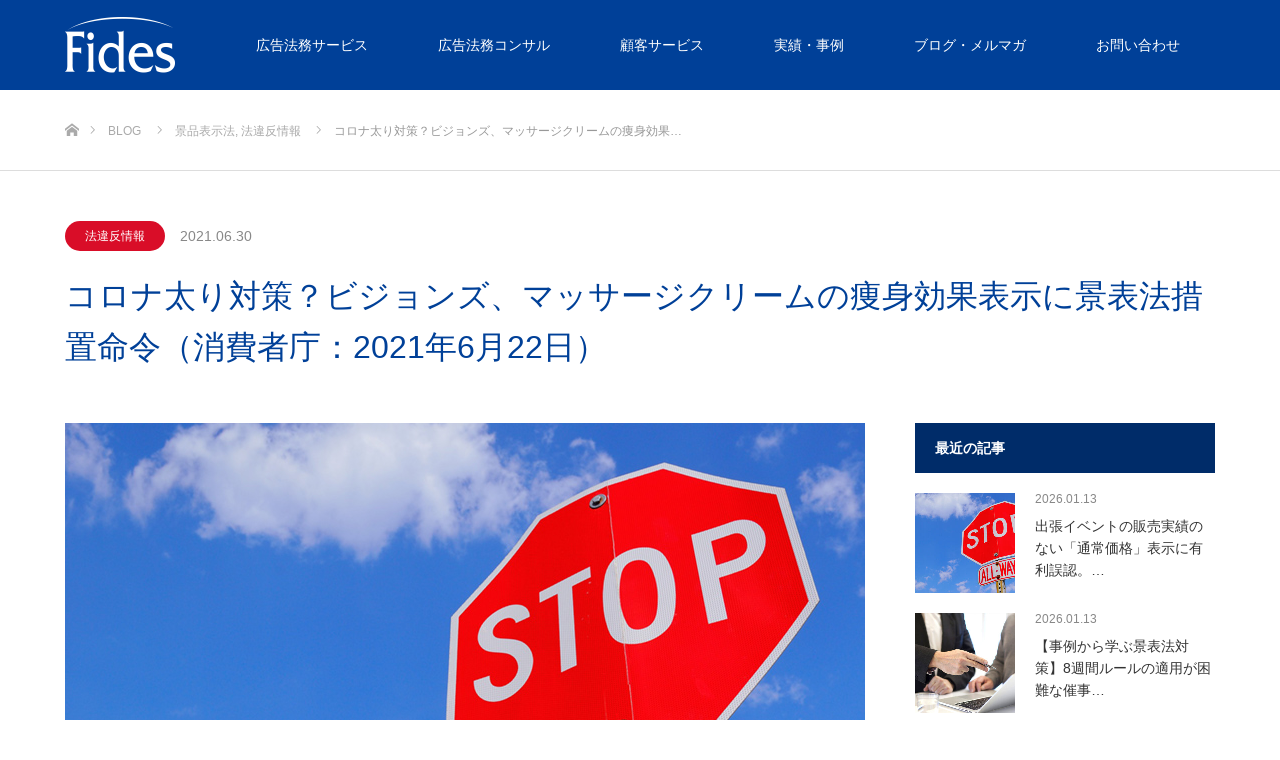

--- FILE ---
content_type: text/html; charset=UTF-8
request_url: https://compliance-ad.jp/against/2021/%E3%82%B3%E3%83%AD%E3%83%8A%E5%A4%AA%E3%82%8A%E5%AF%BE%E7%AD%96%EF%BC%9F%E3%83%93%E3%82%B8%E3%83%A7%E3%83%B3%E3%82%BA%E3%80%81%E3%83%9E%E3%83%83%E3%82%B5%E3%83%BC%E3%82%B8%E3%82%AF%E3%83%AA%E3%83%BC/
body_size: 23135
content:
<!DOCTYPE html>
<html class="pc" lang="ja">
<head>
<meta charset="UTF-8">
<!--[if IE]><meta http-equiv="X-UA-Compatible" content="IE=edge"><![endif]-->
<meta name="viewport" content="width=device-width">
<title>コロナ太り対策？ビジョンズ、マッサージクリームの痩身効果表示に景表法措置命令（消費者庁：2021年6月22日） | フィデスの広告コンプライアンス・CX改善</title>
<meta name="description" content="今回は、コロナ太り対策を意識した商品に対する景表法措置命令です。">
<link rel="pingback" href="https://compliance-ad.jp/xmlrpc.php">
<meta name='robots' content='max-image-preview:large' />
<link rel="alternate" type="application/rss+xml" title="フィデスの広告コンプライアンス・CX改善 &raquo; フィード" href="https://compliance-ad.jp/feed/" />
<link rel="alternate" type="application/rss+xml" title="フィデスの広告コンプライアンス・CX改善 &raquo; コメントフィード" href="https://compliance-ad.jp/comments/feed/" />
<link rel="alternate" type="application/rss+xml" title="フィデスの広告コンプライアンス・CX改善 &raquo; コロナ太り対策？ビジョンズ、マッサージクリームの痩身効果表示に景表法措置命令（消費者庁：2021年6月22日） のコメントのフィード" href="https://compliance-ad.jp/against/2021/%e3%82%b3%e3%83%ad%e3%83%8a%e5%a4%aa%e3%82%8a%e5%af%be%e7%ad%96%ef%bc%9f%e3%83%93%e3%82%b8%e3%83%a7%e3%83%b3%e3%82%ba%e3%80%81%e3%83%9e%e3%83%83%e3%82%b5%e3%83%bc%e3%82%b8%e3%82%af%e3%83%aa%e3%83%bc/feed/" />
<link rel="alternate" title="oEmbed (JSON)" type="application/json+oembed" href="https://compliance-ad.jp/wp-json/oembed/1.0/embed?url=https%3A%2F%2Fcompliance-ad.jp%2Fagainst%2F2021%2F%25e3%2582%25b3%25e3%2583%25ad%25e3%2583%258a%25e5%25a4%25aa%25e3%2582%258a%25e5%25af%25be%25e7%25ad%2596%25ef%25bc%259f%25e3%2583%2593%25e3%2582%25b8%25e3%2583%25a7%25e3%2583%25b3%25e3%2582%25ba%25e3%2580%2581%25e3%2583%259e%25e3%2583%2583%25e3%2582%25b5%25e3%2583%25bc%25e3%2582%25b8%25e3%2582%25af%25e3%2583%25aa%25e3%2583%25bc%2F" />
<link rel="alternate" title="oEmbed (XML)" type="text/xml+oembed" href="https://compliance-ad.jp/wp-json/oembed/1.0/embed?url=https%3A%2F%2Fcompliance-ad.jp%2Fagainst%2F2021%2F%25e3%2582%25b3%25e3%2583%25ad%25e3%2583%258a%25e5%25a4%25aa%25e3%2582%258a%25e5%25af%25be%25e7%25ad%2596%25ef%25bc%259f%25e3%2583%2593%25e3%2582%25b8%25e3%2583%25a7%25e3%2583%25b3%25e3%2582%25ba%25e3%2580%2581%25e3%2583%259e%25e3%2583%2583%25e3%2582%25b5%25e3%2583%25bc%25e3%2582%25b8%25e3%2582%25af%25e3%2583%25aa%25e3%2583%25bc%2F&#038;format=xml" />
<style id='wp-img-auto-sizes-contain-inline-css' type='text/css'>
img:is([sizes=auto i],[sizes^="auto," i]){contain-intrinsic-size:3000px 1500px}
/*# sourceURL=wp-img-auto-sizes-contain-inline-css */
</style>
<link rel='stylesheet' id='style-css' href='https://compliance-ad.jp/wp-content/themes/source_tcd045/style.css?ver=1.8.2' type='text/css' media='all' />
<style id='wp-emoji-styles-inline-css' type='text/css'>

	img.wp-smiley, img.emoji {
		display: inline !important;
		border: none !important;
		box-shadow: none !important;
		height: 1em !important;
		width: 1em !important;
		margin: 0 0.07em !important;
		vertical-align: -0.1em !important;
		background: none !important;
		padding: 0 !important;
	}
/*# sourceURL=wp-emoji-styles-inline-css */
</style>
<style id='wp-block-library-inline-css' type='text/css'>
:root{--wp-block-synced-color:#7a00df;--wp-block-synced-color--rgb:122,0,223;--wp-bound-block-color:var(--wp-block-synced-color);--wp-editor-canvas-background:#ddd;--wp-admin-theme-color:#007cba;--wp-admin-theme-color--rgb:0,124,186;--wp-admin-theme-color-darker-10:#006ba1;--wp-admin-theme-color-darker-10--rgb:0,107,160.5;--wp-admin-theme-color-darker-20:#005a87;--wp-admin-theme-color-darker-20--rgb:0,90,135;--wp-admin-border-width-focus:2px}@media (min-resolution:192dpi){:root{--wp-admin-border-width-focus:1.5px}}.wp-element-button{cursor:pointer}:root .has-very-light-gray-background-color{background-color:#eee}:root .has-very-dark-gray-background-color{background-color:#313131}:root .has-very-light-gray-color{color:#eee}:root .has-very-dark-gray-color{color:#313131}:root .has-vivid-green-cyan-to-vivid-cyan-blue-gradient-background{background:linear-gradient(135deg,#00d084,#0693e3)}:root .has-purple-crush-gradient-background{background:linear-gradient(135deg,#34e2e4,#4721fb 50%,#ab1dfe)}:root .has-hazy-dawn-gradient-background{background:linear-gradient(135deg,#faaca8,#dad0ec)}:root .has-subdued-olive-gradient-background{background:linear-gradient(135deg,#fafae1,#67a671)}:root .has-atomic-cream-gradient-background{background:linear-gradient(135deg,#fdd79a,#004a59)}:root .has-nightshade-gradient-background{background:linear-gradient(135deg,#330968,#31cdcf)}:root .has-midnight-gradient-background{background:linear-gradient(135deg,#020381,#2874fc)}:root{--wp--preset--font-size--normal:16px;--wp--preset--font-size--huge:42px}.has-regular-font-size{font-size:1em}.has-larger-font-size{font-size:2.625em}.has-normal-font-size{font-size:var(--wp--preset--font-size--normal)}.has-huge-font-size{font-size:var(--wp--preset--font-size--huge)}.has-text-align-center{text-align:center}.has-text-align-left{text-align:left}.has-text-align-right{text-align:right}.has-fit-text{white-space:nowrap!important}#end-resizable-editor-section{display:none}.aligncenter{clear:both}.items-justified-left{justify-content:flex-start}.items-justified-center{justify-content:center}.items-justified-right{justify-content:flex-end}.items-justified-space-between{justify-content:space-between}.screen-reader-text{border:0;clip-path:inset(50%);height:1px;margin:-1px;overflow:hidden;padding:0;position:absolute;width:1px;word-wrap:normal!important}.screen-reader-text:focus{background-color:#ddd;clip-path:none;color:#444;display:block;font-size:1em;height:auto;left:5px;line-height:normal;padding:15px 23px 14px;text-decoration:none;top:5px;width:auto;z-index:100000}html :where(.has-border-color){border-style:solid}html :where([style*=border-top-color]){border-top-style:solid}html :where([style*=border-right-color]){border-right-style:solid}html :where([style*=border-bottom-color]){border-bottom-style:solid}html :where([style*=border-left-color]){border-left-style:solid}html :where([style*=border-width]){border-style:solid}html :where([style*=border-top-width]){border-top-style:solid}html :where([style*=border-right-width]){border-right-style:solid}html :where([style*=border-bottom-width]){border-bottom-style:solid}html :where([style*=border-left-width]){border-left-style:solid}html :where(img[class*=wp-image-]){height:auto;max-width:100%}:where(figure){margin:0 0 1em}html :where(.is-position-sticky){--wp-admin--admin-bar--position-offset:var(--wp-admin--admin-bar--height,0px)}@media screen and (max-width:600px){html :where(.is-position-sticky){--wp-admin--admin-bar--position-offset:0px}}

/*# sourceURL=wp-block-library-inline-css */
</style><style id='wp-block-calendar-inline-css' type='text/css'>
.wp-block-calendar{text-align:center}.wp-block-calendar td,.wp-block-calendar th{border:1px solid;padding:.25em}.wp-block-calendar th{font-weight:400}.wp-block-calendar caption{background-color:inherit}.wp-block-calendar table{border-collapse:collapse;width:100%}.wp-block-calendar table.has-background th{background-color:inherit}.wp-block-calendar table.has-text-color th{color:inherit}.wp-block-calendar :where(table:not(.has-text-color)){color:#40464d}.wp-block-calendar :where(table:not(.has-text-color)) td,.wp-block-calendar :where(table:not(.has-text-color)) th{border-color:#ddd}:where(.wp-block-calendar table:not(.has-background) th){background:#ddd}
/*# sourceURL=https://compliance-ad.jp/wp-includes/blocks/calendar/style.min.css */
</style>
<style id='wp-block-image-inline-css' type='text/css'>
.wp-block-image>a,.wp-block-image>figure>a{display:inline-block}.wp-block-image img{box-sizing:border-box;height:auto;max-width:100%;vertical-align:bottom}@media not (prefers-reduced-motion){.wp-block-image img.hide{visibility:hidden}.wp-block-image img.show{animation:show-content-image .4s}}.wp-block-image[style*=border-radius] img,.wp-block-image[style*=border-radius]>a{border-radius:inherit}.wp-block-image.has-custom-border img{box-sizing:border-box}.wp-block-image.aligncenter{text-align:center}.wp-block-image.alignfull>a,.wp-block-image.alignwide>a{width:100%}.wp-block-image.alignfull img,.wp-block-image.alignwide img{height:auto;width:100%}.wp-block-image .aligncenter,.wp-block-image .alignleft,.wp-block-image .alignright,.wp-block-image.aligncenter,.wp-block-image.alignleft,.wp-block-image.alignright{display:table}.wp-block-image .aligncenter>figcaption,.wp-block-image .alignleft>figcaption,.wp-block-image .alignright>figcaption,.wp-block-image.aligncenter>figcaption,.wp-block-image.alignleft>figcaption,.wp-block-image.alignright>figcaption{caption-side:bottom;display:table-caption}.wp-block-image .alignleft{float:left;margin:.5em 1em .5em 0}.wp-block-image .alignright{float:right;margin:.5em 0 .5em 1em}.wp-block-image .aligncenter{margin-left:auto;margin-right:auto}.wp-block-image :where(figcaption){margin-bottom:1em;margin-top:.5em}.wp-block-image.is-style-circle-mask img{border-radius:9999px}@supports ((-webkit-mask-image:none) or (mask-image:none)) or (-webkit-mask-image:none){.wp-block-image.is-style-circle-mask img{border-radius:0;-webkit-mask-image:url('data:image/svg+xml;utf8,<svg viewBox="0 0 100 100" xmlns="http://www.w3.org/2000/svg"><circle cx="50" cy="50" r="50"/></svg>');mask-image:url('data:image/svg+xml;utf8,<svg viewBox="0 0 100 100" xmlns="http://www.w3.org/2000/svg"><circle cx="50" cy="50" r="50"/></svg>');mask-mode:alpha;-webkit-mask-position:center;mask-position:center;-webkit-mask-repeat:no-repeat;mask-repeat:no-repeat;-webkit-mask-size:contain;mask-size:contain}}:root :where(.wp-block-image.is-style-rounded img,.wp-block-image .is-style-rounded img){border-radius:9999px}.wp-block-image figure{margin:0}.wp-lightbox-container{display:flex;flex-direction:column;position:relative}.wp-lightbox-container img{cursor:zoom-in}.wp-lightbox-container img:hover+button{opacity:1}.wp-lightbox-container button{align-items:center;backdrop-filter:blur(16px) saturate(180%);background-color:#5a5a5a40;border:none;border-radius:4px;cursor:zoom-in;display:flex;height:20px;justify-content:center;opacity:0;padding:0;position:absolute;right:16px;text-align:center;top:16px;width:20px;z-index:100}@media not (prefers-reduced-motion){.wp-lightbox-container button{transition:opacity .2s ease}}.wp-lightbox-container button:focus-visible{outline:3px auto #5a5a5a40;outline:3px auto -webkit-focus-ring-color;outline-offset:3px}.wp-lightbox-container button:hover{cursor:pointer;opacity:1}.wp-lightbox-container button:focus{opacity:1}.wp-lightbox-container button:focus,.wp-lightbox-container button:hover,.wp-lightbox-container button:not(:hover):not(:active):not(.has-background){background-color:#5a5a5a40;border:none}.wp-lightbox-overlay{box-sizing:border-box;cursor:zoom-out;height:100vh;left:0;overflow:hidden;position:fixed;top:0;visibility:hidden;width:100%;z-index:100000}.wp-lightbox-overlay .close-button{align-items:center;cursor:pointer;display:flex;justify-content:center;min-height:40px;min-width:40px;padding:0;position:absolute;right:calc(env(safe-area-inset-right) + 16px);top:calc(env(safe-area-inset-top) + 16px);z-index:5000000}.wp-lightbox-overlay .close-button:focus,.wp-lightbox-overlay .close-button:hover,.wp-lightbox-overlay .close-button:not(:hover):not(:active):not(.has-background){background:none;border:none}.wp-lightbox-overlay .lightbox-image-container{height:var(--wp--lightbox-container-height);left:50%;overflow:hidden;position:absolute;top:50%;transform:translate(-50%,-50%);transform-origin:top left;width:var(--wp--lightbox-container-width);z-index:9999999999}.wp-lightbox-overlay .wp-block-image{align-items:center;box-sizing:border-box;display:flex;height:100%;justify-content:center;margin:0;position:relative;transform-origin:0 0;width:100%;z-index:3000000}.wp-lightbox-overlay .wp-block-image img{height:var(--wp--lightbox-image-height);min-height:var(--wp--lightbox-image-height);min-width:var(--wp--lightbox-image-width);width:var(--wp--lightbox-image-width)}.wp-lightbox-overlay .wp-block-image figcaption{display:none}.wp-lightbox-overlay button{background:none;border:none}.wp-lightbox-overlay .scrim{background-color:#fff;height:100%;opacity:.9;position:absolute;width:100%;z-index:2000000}.wp-lightbox-overlay.active{visibility:visible}@media not (prefers-reduced-motion){.wp-lightbox-overlay.active{animation:turn-on-visibility .25s both}.wp-lightbox-overlay.active img{animation:turn-on-visibility .35s both}.wp-lightbox-overlay.show-closing-animation:not(.active){animation:turn-off-visibility .35s both}.wp-lightbox-overlay.show-closing-animation:not(.active) img{animation:turn-off-visibility .25s both}.wp-lightbox-overlay.zoom.active{animation:none;opacity:1;visibility:visible}.wp-lightbox-overlay.zoom.active .lightbox-image-container{animation:lightbox-zoom-in .4s}.wp-lightbox-overlay.zoom.active .lightbox-image-container img{animation:none}.wp-lightbox-overlay.zoom.active .scrim{animation:turn-on-visibility .4s forwards}.wp-lightbox-overlay.zoom.show-closing-animation:not(.active){animation:none}.wp-lightbox-overlay.zoom.show-closing-animation:not(.active) .lightbox-image-container{animation:lightbox-zoom-out .4s}.wp-lightbox-overlay.zoom.show-closing-animation:not(.active) .lightbox-image-container img{animation:none}.wp-lightbox-overlay.zoom.show-closing-animation:not(.active) .scrim{animation:turn-off-visibility .4s forwards}}@keyframes show-content-image{0%{visibility:hidden}99%{visibility:hidden}to{visibility:visible}}@keyframes turn-on-visibility{0%{opacity:0}to{opacity:1}}@keyframes turn-off-visibility{0%{opacity:1;visibility:visible}99%{opacity:0;visibility:visible}to{opacity:0;visibility:hidden}}@keyframes lightbox-zoom-in{0%{transform:translate(calc((-100vw + var(--wp--lightbox-scrollbar-width))/2 + var(--wp--lightbox-initial-left-position)),calc(-50vh + var(--wp--lightbox-initial-top-position))) scale(var(--wp--lightbox-scale))}to{transform:translate(-50%,-50%) scale(1)}}@keyframes lightbox-zoom-out{0%{transform:translate(-50%,-50%) scale(1);visibility:visible}99%{visibility:visible}to{transform:translate(calc((-100vw + var(--wp--lightbox-scrollbar-width))/2 + var(--wp--lightbox-initial-left-position)),calc(-50vh + var(--wp--lightbox-initial-top-position))) scale(var(--wp--lightbox-scale));visibility:hidden}}
/*# sourceURL=https://compliance-ad.jp/wp-includes/blocks/image/style.min.css */
</style>
<style id='wp-block-search-inline-css' type='text/css'>
.wp-block-search__button{margin-left:10px;word-break:normal}.wp-block-search__button.has-icon{line-height:0}.wp-block-search__button svg{height:1.25em;min-height:24px;min-width:24px;width:1.25em;fill:currentColor;vertical-align:text-bottom}:where(.wp-block-search__button){border:1px solid #ccc;padding:6px 10px}.wp-block-search__inside-wrapper{display:flex;flex:auto;flex-wrap:nowrap;max-width:100%}.wp-block-search__label{width:100%}.wp-block-search.wp-block-search__button-only .wp-block-search__button{box-sizing:border-box;display:flex;flex-shrink:0;justify-content:center;margin-left:0;max-width:100%}.wp-block-search.wp-block-search__button-only .wp-block-search__inside-wrapper{min-width:0!important;transition-property:width}.wp-block-search.wp-block-search__button-only .wp-block-search__input{flex-basis:100%;transition-duration:.3s}.wp-block-search.wp-block-search__button-only.wp-block-search__searchfield-hidden,.wp-block-search.wp-block-search__button-only.wp-block-search__searchfield-hidden .wp-block-search__inside-wrapper{overflow:hidden}.wp-block-search.wp-block-search__button-only.wp-block-search__searchfield-hidden .wp-block-search__input{border-left-width:0!important;border-right-width:0!important;flex-basis:0;flex-grow:0;margin:0;min-width:0!important;padding-left:0!important;padding-right:0!important;width:0!important}:where(.wp-block-search__input){appearance:none;border:1px solid #949494;flex-grow:1;font-family:inherit;font-size:inherit;font-style:inherit;font-weight:inherit;letter-spacing:inherit;line-height:inherit;margin-left:0;margin-right:0;min-width:3rem;padding:8px;text-decoration:unset!important;text-transform:inherit}:where(.wp-block-search__button-inside .wp-block-search__inside-wrapper){background-color:#fff;border:1px solid #949494;box-sizing:border-box;padding:4px}:where(.wp-block-search__button-inside .wp-block-search__inside-wrapper) .wp-block-search__input{border:none;border-radius:0;padding:0 4px}:where(.wp-block-search__button-inside .wp-block-search__inside-wrapper) .wp-block-search__input:focus{outline:none}:where(.wp-block-search__button-inside .wp-block-search__inside-wrapper) :where(.wp-block-search__button){padding:4px 8px}.wp-block-search.aligncenter .wp-block-search__inside-wrapper{margin:auto}.wp-block[data-align=right] .wp-block-search.wp-block-search__button-only .wp-block-search__inside-wrapper{float:right}
/*# sourceURL=https://compliance-ad.jp/wp-includes/blocks/search/style.min.css */
</style>
<style id='wp-block-paragraph-inline-css' type='text/css'>
.is-small-text{font-size:.875em}.is-regular-text{font-size:1em}.is-large-text{font-size:2.25em}.is-larger-text{font-size:3em}.has-drop-cap:not(:focus):first-letter{float:left;font-size:8.4em;font-style:normal;font-weight:100;line-height:.68;margin:.05em .1em 0 0;text-transform:uppercase}body.rtl .has-drop-cap:not(:focus):first-letter{float:none;margin-left:.1em}p.has-drop-cap.has-background{overflow:hidden}:root :where(p.has-background){padding:1.25em 2.375em}:where(p.has-text-color:not(.has-link-color)) a{color:inherit}p.has-text-align-left[style*="writing-mode:vertical-lr"],p.has-text-align-right[style*="writing-mode:vertical-rl"]{rotate:180deg}
/*# sourceURL=https://compliance-ad.jp/wp-includes/blocks/paragraph/style.min.css */
</style>
<style id='global-styles-inline-css' type='text/css'>
:root{--wp--preset--aspect-ratio--square: 1;--wp--preset--aspect-ratio--4-3: 4/3;--wp--preset--aspect-ratio--3-4: 3/4;--wp--preset--aspect-ratio--3-2: 3/2;--wp--preset--aspect-ratio--2-3: 2/3;--wp--preset--aspect-ratio--16-9: 16/9;--wp--preset--aspect-ratio--9-16: 9/16;--wp--preset--color--black: #000000;--wp--preset--color--cyan-bluish-gray: #abb8c3;--wp--preset--color--white: #ffffff;--wp--preset--color--pale-pink: #f78da7;--wp--preset--color--vivid-red: #cf2e2e;--wp--preset--color--luminous-vivid-orange: #ff6900;--wp--preset--color--luminous-vivid-amber: #fcb900;--wp--preset--color--light-green-cyan: #7bdcb5;--wp--preset--color--vivid-green-cyan: #00d084;--wp--preset--color--pale-cyan-blue: #8ed1fc;--wp--preset--color--vivid-cyan-blue: #0693e3;--wp--preset--color--vivid-purple: #9b51e0;--wp--preset--gradient--vivid-cyan-blue-to-vivid-purple: linear-gradient(135deg,rgb(6,147,227) 0%,rgb(155,81,224) 100%);--wp--preset--gradient--light-green-cyan-to-vivid-green-cyan: linear-gradient(135deg,rgb(122,220,180) 0%,rgb(0,208,130) 100%);--wp--preset--gradient--luminous-vivid-amber-to-luminous-vivid-orange: linear-gradient(135deg,rgb(252,185,0) 0%,rgb(255,105,0) 100%);--wp--preset--gradient--luminous-vivid-orange-to-vivid-red: linear-gradient(135deg,rgb(255,105,0) 0%,rgb(207,46,46) 100%);--wp--preset--gradient--very-light-gray-to-cyan-bluish-gray: linear-gradient(135deg,rgb(238,238,238) 0%,rgb(169,184,195) 100%);--wp--preset--gradient--cool-to-warm-spectrum: linear-gradient(135deg,rgb(74,234,220) 0%,rgb(151,120,209) 20%,rgb(207,42,186) 40%,rgb(238,44,130) 60%,rgb(251,105,98) 80%,rgb(254,248,76) 100%);--wp--preset--gradient--blush-light-purple: linear-gradient(135deg,rgb(255,206,236) 0%,rgb(152,150,240) 100%);--wp--preset--gradient--blush-bordeaux: linear-gradient(135deg,rgb(254,205,165) 0%,rgb(254,45,45) 50%,rgb(107,0,62) 100%);--wp--preset--gradient--luminous-dusk: linear-gradient(135deg,rgb(255,203,112) 0%,rgb(199,81,192) 50%,rgb(65,88,208) 100%);--wp--preset--gradient--pale-ocean: linear-gradient(135deg,rgb(255,245,203) 0%,rgb(182,227,212) 50%,rgb(51,167,181) 100%);--wp--preset--gradient--electric-grass: linear-gradient(135deg,rgb(202,248,128) 0%,rgb(113,206,126) 100%);--wp--preset--gradient--midnight: linear-gradient(135deg,rgb(2,3,129) 0%,rgb(40,116,252) 100%);--wp--preset--font-size--small: 13px;--wp--preset--font-size--medium: 20px;--wp--preset--font-size--large: 36px;--wp--preset--font-size--x-large: 42px;--wp--preset--spacing--20: 0.44rem;--wp--preset--spacing--30: 0.67rem;--wp--preset--spacing--40: 1rem;--wp--preset--spacing--50: 1.5rem;--wp--preset--spacing--60: 2.25rem;--wp--preset--spacing--70: 3.38rem;--wp--preset--spacing--80: 5.06rem;--wp--preset--shadow--natural: 6px 6px 9px rgba(0, 0, 0, 0.2);--wp--preset--shadow--deep: 12px 12px 50px rgba(0, 0, 0, 0.4);--wp--preset--shadow--sharp: 6px 6px 0px rgba(0, 0, 0, 0.2);--wp--preset--shadow--outlined: 6px 6px 0px -3px rgb(255, 255, 255), 6px 6px rgb(0, 0, 0);--wp--preset--shadow--crisp: 6px 6px 0px rgb(0, 0, 0);}:where(.is-layout-flex){gap: 0.5em;}:where(.is-layout-grid){gap: 0.5em;}body .is-layout-flex{display: flex;}.is-layout-flex{flex-wrap: wrap;align-items: center;}.is-layout-flex > :is(*, div){margin: 0;}body .is-layout-grid{display: grid;}.is-layout-grid > :is(*, div){margin: 0;}:where(.wp-block-columns.is-layout-flex){gap: 2em;}:where(.wp-block-columns.is-layout-grid){gap: 2em;}:where(.wp-block-post-template.is-layout-flex){gap: 1.25em;}:where(.wp-block-post-template.is-layout-grid){gap: 1.25em;}.has-black-color{color: var(--wp--preset--color--black) !important;}.has-cyan-bluish-gray-color{color: var(--wp--preset--color--cyan-bluish-gray) !important;}.has-white-color{color: var(--wp--preset--color--white) !important;}.has-pale-pink-color{color: var(--wp--preset--color--pale-pink) !important;}.has-vivid-red-color{color: var(--wp--preset--color--vivid-red) !important;}.has-luminous-vivid-orange-color{color: var(--wp--preset--color--luminous-vivid-orange) !important;}.has-luminous-vivid-amber-color{color: var(--wp--preset--color--luminous-vivid-amber) !important;}.has-light-green-cyan-color{color: var(--wp--preset--color--light-green-cyan) !important;}.has-vivid-green-cyan-color{color: var(--wp--preset--color--vivid-green-cyan) !important;}.has-pale-cyan-blue-color{color: var(--wp--preset--color--pale-cyan-blue) !important;}.has-vivid-cyan-blue-color{color: var(--wp--preset--color--vivid-cyan-blue) !important;}.has-vivid-purple-color{color: var(--wp--preset--color--vivid-purple) !important;}.has-black-background-color{background-color: var(--wp--preset--color--black) !important;}.has-cyan-bluish-gray-background-color{background-color: var(--wp--preset--color--cyan-bluish-gray) !important;}.has-white-background-color{background-color: var(--wp--preset--color--white) !important;}.has-pale-pink-background-color{background-color: var(--wp--preset--color--pale-pink) !important;}.has-vivid-red-background-color{background-color: var(--wp--preset--color--vivid-red) !important;}.has-luminous-vivid-orange-background-color{background-color: var(--wp--preset--color--luminous-vivid-orange) !important;}.has-luminous-vivid-amber-background-color{background-color: var(--wp--preset--color--luminous-vivid-amber) !important;}.has-light-green-cyan-background-color{background-color: var(--wp--preset--color--light-green-cyan) !important;}.has-vivid-green-cyan-background-color{background-color: var(--wp--preset--color--vivid-green-cyan) !important;}.has-pale-cyan-blue-background-color{background-color: var(--wp--preset--color--pale-cyan-blue) !important;}.has-vivid-cyan-blue-background-color{background-color: var(--wp--preset--color--vivid-cyan-blue) !important;}.has-vivid-purple-background-color{background-color: var(--wp--preset--color--vivid-purple) !important;}.has-black-border-color{border-color: var(--wp--preset--color--black) !important;}.has-cyan-bluish-gray-border-color{border-color: var(--wp--preset--color--cyan-bluish-gray) !important;}.has-white-border-color{border-color: var(--wp--preset--color--white) !important;}.has-pale-pink-border-color{border-color: var(--wp--preset--color--pale-pink) !important;}.has-vivid-red-border-color{border-color: var(--wp--preset--color--vivid-red) !important;}.has-luminous-vivid-orange-border-color{border-color: var(--wp--preset--color--luminous-vivid-orange) !important;}.has-luminous-vivid-amber-border-color{border-color: var(--wp--preset--color--luminous-vivid-amber) !important;}.has-light-green-cyan-border-color{border-color: var(--wp--preset--color--light-green-cyan) !important;}.has-vivid-green-cyan-border-color{border-color: var(--wp--preset--color--vivid-green-cyan) !important;}.has-pale-cyan-blue-border-color{border-color: var(--wp--preset--color--pale-cyan-blue) !important;}.has-vivid-cyan-blue-border-color{border-color: var(--wp--preset--color--vivid-cyan-blue) !important;}.has-vivid-purple-border-color{border-color: var(--wp--preset--color--vivid-purple) !important;}.has-vivid-cyan-blue-to-vivid-purple-gradient-background{background: var(--wp--preset--gradient--vivid-cyan-blue-to-vivid-purple) !important;}.has-light-green-cyan-to-vivid-green-cyan-gradient-background{background: var(--wp--preset--gradient--light-green-cyan-to-vivid-green-cyan) !important;}.has-luminous-vivid-amber-to-luminous-vivid-orange-gradient-background{background: var(--wp--preset--gradient--luminous-vivid-amber-to-luminous-vivid-orange) !important;}.has-luminous-vivid-orange-to-vivid-red-gradient-background{background: var(--wp--preset--gradient--luminous-vivid-orange-to-vivid-red) !important;}.has-very-light-gray-to-cyan-bluish-gray-gradient-background{background: var(--wp--preset--gradient--very-light-gray-to-cyan-bluish-gray) !important;}.has-cool-to-warm-spectrum-gradient-background{background: var(--wp--preset--gradient--cool-to-warm-spectrum) !important;}.has-blush-light-purple-gradient-background{background: var(--wp--preset--gradient--blush-light-purple) !important;}.has-blush-bordeaux-gradient-background{background: var(--wp--preset--gradient--blush-bordeaux) !important;}.has-luminous-dusk-gradient-background{background: var(--wp--preset--gradient--luminous-dusk) !important;}.has-pale-ocean-gradient-background{background: var(--wp--preset--gradient--pale-ocean) !important;}.has-electric-grass-gradient-background{background: var(--wp--preset--gradient--electric-grass) !important;}.has-midnight-gradient-background{background: var(--wp--preset--gradient--midnight) !important;}.has-small-font-size{font-size: var(--wp--preset--font-size--small) !important;}.has-medium-font-size{font-size: var(--wp--preset--font-size--medium) !important;}.has-large-font-size{font-size: var(--wp--preset--font-size--large) !important;}.has-x-large-font-size{font-size: var(--wp--preset--font-size--x-large) !important;}
/*# sourceURL=global-styles-inline-css */
</style>

<style id='classic-theme-styles-inline-css' type='text/css'>
/*! This file is auto-generated */
.wp-block-button__link{color:#fff;background-color:#32373c;border-radius:9999px;box-shadow:none;text-decoration:none;padding:calc(.667em + 2px) calc(1.333em + 2px);font-size:1.125em}.wp-block-file__button{background:#32373c;color:#fff;text-decoration:none}
/*# sourceURL=/wp-includes/css/classic-themes.min.css */
</style>
<link rel='stylesheet' id='contact-form-7-css' href='https://compliance-ad.jp/wp-content/plugins/contact-form-7/includes/css/styles.css?ver=6.1.4' type='text/css' media='all' />
<link rel='stylesheet' id='wp-members-css' href='https://compliance-ad.jp/wp-content/plugins/wp-members/assets/css/forms/generic-no-float.min.css?ver=3.5.5.1' type='text/css' media='all' />
<script type="text/javascript" src="https://compliance-ad.jp/wp-includes/js/jquery/jquery.min.js?ver=3.7.1" id="jquery-core-js"></script>
<script type="text/javascript" src="https://compliance-ad.jp/wp-includes/js/jquery/jquery-migrate.min.js?ver=3.4.1" id="jquery-migrate-js"></script>
<link rel="https://api.w.org/" href="https://compliance-ad.jp/wp-json/" /><link rel="alternate" title="JSON" type="application/json" href="https://compliance-ad.jp/wp-json/wp/v2/posts/4784" /><link rel="canonical" href="https://compliance-ad.jp/against/2021/%e3%82%b3%e3%83%ad%e3%83%8a%e5%a4%aa%e3%82%8a%e5%af%be%e7%ad%96%ef%bc%9f%e3%83%93%e3%82%b8%e3%83%a7%e3%83%b3%e3%82%ba%e3%80%81%e3%83%9e%e3%83%83%e3%82%b5%e3%83%bc%e3%82%b8%e3%82%af%e3%83%aa%e3%83%bc/" />
<link rel='shortlink' href='https://compliance-ad.jp/?p=4784' />

<link rel="stylesheet" href="https://compliance-ad.jp/wp-content/themes/source_tcd045/css/design-plus.css?ver=1.8.2">
<link rel="stylesheet" href="https://compliance-ad.jp/wp-content/themes/source_tcd045/css/sns-botton.css?ver=1.8.2">
<link rel="stylesheet" media="screen" href="https://compliance-ad.jp/wp-content/themes/source_tcd045/css/responsive.css?ver=1.8.2">
<link rel="stylesheet" media="screen" href="https://compliance-ad.jp/wp-content/themes/source_tcd045/css/footer-bar.css?ver=1.8.2">

<script src="https://compliance-ad.jp/wp-content/themes/source_tcd045/js/jquery.easing.1.4.js?ver=1.8.2"></script>
<script src="https://compliance-ad.jp/wp-content/themes/source_tcd045/js/jscript.js?ver=1.8.2"></script>
<script src="https://compliance-ad.jp/wp-content/themes/source_tcd045/js/footer-bar.js?ver=1.8.2"></script>
<script src="https://compliance-ad.jp/wp-content/themes/source_tcd045/js/comment.js?ver=1.8.2"></script>
<script src="https://compliance-ad.jp/wp-content/themes/source_tcd045/js/header_fix.js?ver=1.8.2"></script>

<style type="text/css">

body, input, textarea { font-family: Arial, "Hiragino Kaku Gothic ProN", "ヒラギノ角ゴ ProN W3", "メイリオ", Meiryo, sans-serif; }

.rich_font { font-family: Arial, "Hiragino Kaku Gothic ProN", "ヒラギノ角ゴ ProN W3", "メイリオ", Meiryo, sans-serif; font-weight: normal; }



body { font-size:14px; }



#post_title { font-size:32px; }
.post_content { font-size:14px; }

#related_post li a.image, .styled_post_list1 .image, .work_list_widget .image, .work_list .box .image, .blog_list .box .image {
  overflow: hidden;
}
#related_post li a.image img, .styled_post_list1 .image img, .work_list_widget .image img, .work_list .box .image img, .blog_list .box .image img {
  -webkit-transition: all 0.75s ease; -moz-transition: all 0.75s ease; transition: all 0.75s ease;
  -webkit-transform: scale(1); -moz-transform: scale(1); -ms-transform: scale(1); -o-transform: scale(1); transform: scale(1);
  -webkit-backface-visibility:hidden; backface-visibility:hidden;
}
#related_post li a.image:hover img, .styled_post_list1 .image:hover img, .work_list_widget .image:hover img, .work_list .box .image:hover img, .blog_list .box .image:hover img {
  -webkit-transform: scale(1.2); -moz-transform: scale(1.2); -ms-transform: scale(1.2); -o-transform: scale(1.2); transform: scale(1.2);
}
.index_archive_link, #work_navigation a, .page_navi p.back a
  { background-color:#BBBBBB; }

#header, .pc #global_menu ul ul a, #footer_bottom, .mobile #copyright, .mobile .home #header
  { background-color:#004098; }

.header_fix #header, .pc .header_fix #global_menu ul ul a, .mobile .header_fix #header
  { background-color:rgba(0,64,152,0.7); }

#header a, mobile a.menu_button:before
  { color:#FFFFFF; }

#footer_top, #footer_top a, #footer_bottom, #footer_bottom a
  { color:#FFFFFF; }

.pc #global_menu ul ul li.menu-item-has-children > a:before
  { border-color:transparent transparent transparent #FFFFFF; }

.pc #global_menu ul ul a:hover
  { color:#fff; }

.pc #global_menu ul ul li.menu-item-has-children > a:hover:before
  { border-color:transparent transparent transparent #fff; }

#post_title, #page_header .headline, #work_category_list .current_category .name, #work_footer_data .link, .blog_list .box .title a:hover, #footer_menu a:hover, #related_post li .title a:hover, .side_widget .styled_post_list1 .title:hover, .pc .home #global_menu li.current-menu-item > a, .pc .home #global_menu > ul > li > a:hover
  { color:#004098; }

a:hover, .pc #header .logo a:hover, #comment_header ul li a:hover, .pc #global_menu > ul > li.active > a, .pc #global_menu li.current-menu-item > a, .pc #global_menu > ul > li > a:hover, #header_logo .logo a:hover, #bread_crumb li.home a:hover:before, #bread_crumb li a:hover, .color_headline, #footer_bottom a:hover, .pc .home.header_fix #global_menu li.current-menu-item > a, .pc .home.header_fix #global_menu > ul > li > a:hover
  { color:#002C69; }

#return_top a:hover, .next_page_link a:hover, .collapse_category_list li a:hover .count, .slick-arrow:hover, .page_navi a:hover, .page_navi p.back a:hover,
  #wp-calendar td a:hover, #wp-calendar #prev a:hover, #wp-calendar #next a:hover, .widget_search #search-btn input:hover, .widget_search #searchsubmit:hover, .side_widget.google_search #searchsubmit:hover,
    #submit_comment:hover, #comment_header ul li a:hover, #comment_header ul li.comment_switch_active a, #comment_header #comment_closed p, #post_pagination a:hover,
      #header_slider .slick-dots button:hover::before, #header_slider .slick-dots .slick-active button::before,
        .work_list .box .title a:hover, #work_navigation a:hover, #work_side_content a:hover, #work_button a:hover, #blog_list .category a:hover, #post_meta_top .category a:hover, .box_list .link_button:hover
          { background-color:#004098 !important; }

#footer_top, .pc #global_menu ul ul a:hover, .news_list .category a:hover, .work_list .category a:hover, .blog_list .category a:hover, #related_post .headline, #comment_headline, .side_headline,
  .mobile a.menu_button:hover, .mobile #global_menu li a:hover, .index_archive_link:hover
    { background-color:#002C69 !important; }

#comment_textarea textarea:focus, #guest_info input:focus, #comment_header ul li a:hover, #comment_header ul li.comment_switch_active a, #comment_header #comment_closed p, .page_navi a:hover, .page_navi p.back a:hover
  { border-color:#004098; }

#comment_header ul li.comment_switch_active a:after, #comment_header #comment_closed p:after
  { border-color:#004098 transparent transparent transparent; }

.collapse_category_list li a:before
  { border-color: transparent transparent transparent #002C69; }

@media screen and (min-width:600px) {
  #header_slider_nav .slick-current .label { background-color:#004098 !important; }
}

.post_content a, .post_content a:hover { color:#002C69; }

#footer_image .button { background-color:#FFFFFF; color:#333333; }
#footer_image .button:hover { background-color:#333333; color:#FFFFFF; }
#site_loader_spinner { border:4px solid rgba(0,64,152,0.2); border-top-color:#004098; }

/* Footer bar */

.pc #global_menu > ul > li.active > a, .pc #global_menu li.current-menu-item > a, .pc .home.header_fix #global_menu li.current-menu-item > a { color:#50A61E; }
.pc { display:block; }
.sp { display:none; }

h3.ttl01_h3 { font-size:26px; color:#004098; }
h3.ttl02_h3 { font-size:26px; color:#004098;  }
h4.ttl01_h4 { font-size:20px; font-weight:bold; }
h4.ttl02_h4 { font-size:20px; color:#000; border-left: solid 2px #004098; padding:5px 0 5px 15px; }
h5.ttl01_h5 { font-size:16px; color:#004098; font-weight:bold; }
h5.ttl02_h5 { font-size:16px; color:#004098;  }

.rich_font { font-family:"Hiragino Sans", "ヒラギノ角ゴ ProN", "Hiragino Kaku Gothic ProN", "游ゴシック", YuGothic, "メイリオ", Meiryo, sans-serif; font-weight:100; }
.cl_bl { color:#004098; }
.cl_gr { color:#189a3a; }

table.price_tbl {}
table.price_tbl thead {}
table.price_tbl thead th { background:#000; color:#fff; text-align:center; font-size:20px; }
table.price_tbl tbody {}
table.price_tbl tbody th:first-child { background:#f7f7f7; width:16%; }
table.price_tbl tbody th { padding:15px 0; background:#f7f7f7; font-size:16px; font-weight:bold; width:28%; }
table.price_tbl tbody th span { color:#eb6100; }
table.price_tbl tbody td.pri_ttl { font-size:16px; text-align:center; font-weight:bold; vertical-align:middle; }
table.price_tbl tbody td {  }

table.form_tbl {}
table.form_tbl th { background:#fff; text-align:left; font-weight:bold; width:25%; vertical-align:middle; }
table.form_tbl th span { color:#eb6100; font-weight:normal; }
table.form_tbl td {}

#wig_prof { background:#f6f6f6; }
#wig_prof .wig_prof_ph { margin:0 0 30px; }
#wig_prof h2.wig_prof_name { margin:0 0 15px; padding:0 0 0 30px; font-size:16px; font-weight:normal; }
#wig_prof p.wig_prof_txt { padding:0 30px 30px 30px; font-size:13px; line-height:1.6; }

#top_prof { display:flex; justify-content:space-between; }
#top_prof .top_prof_ph { width:20%; }
#top_prof .top_prof_txt { width:77%; }





@media only screen and (max-width: 767px) {
body { word-break: break-all; }
.pc { display:none; }
.sp { display:block; }

h3.ttl01_h3 { font-size:20px; }
h3.ttl02_h3 { font-size:20px;  }
h4.ttl01_h4 { font-size:18px;}
h4.ttl02_h4 { font-size:18px; }
h5.ttl01_h5 { font-size:16px; }
h5.ttl02_h5 { font-size:16px;  }

#top_prof { display:block; }
#top_prof .top_prof_ph { width:100%; }
#top_prof .top_prof_txt { width:100%; }

}

</style>


<style type="text/css"></style>
<!-- Global site tag (gtag.js) - Google Analytics -->
<script async src="https://www.googletagmanager.com/gtag/js?id=UA-48098023-1"></script>
<script>
 window.dataLayer = window.dataLayer || [];
 function gtag(){dataLayer.push(arguments);}
 gtag('js', new Date());

 gtag('config', 'UA-48098023-1');
</script>
</head>
<body id="body" class="wp-singular post-template-default single single-post postid-4784 single-format-standard wp-custom-logo wp-theme-source_tcd045 fix_top mobile_header_fix">

<div id="site_loader_overlay">
 <div id="site_loader_spinner"></div>
</div>
<div id="site_wrap">

 <div id="header">
  <div id="header_inner" class="clearfix">
   <div id="logo_image">
 <h1 class="logo">
  <a href="https://compliance-ad.jp/" title="フィデスの広告コンプライアンス・CX改善">
      <img class="pc_logo_image" style="width:50%; height:auto;" src="https://compliance-ad.jp/wp-content/uploads/2021/08/logo.png?1768980238" alt="フィデスの広告コンプライアンス・CX改善" title="フィデスの広告コンプライアンス・CX改善" />
         <img class="mobile_logo_image" style="width:50%; height:auto;" src="https://compliance-ad.jp/wp-content/uploads/2021/08/sp_logo.png?1768980238" alt="フィデスの広告コンプライアンス・CX改善" title="フィデスの広告コンプライアンス・CX改善" />
     </a>
 </h1>
</div>
      <div id="global_menu">
    <ul id="menu-global-menu" class="menu"><li id="menu-item-5124" class="menu-item menu-item-type-custom menu-item-object-custom menu-item-has-children menu-item-5124"><a href="/check/">広告法務サービス</a>
<ul class="sub-menu">
	<li id="menu-item-41" class="menu-item menu-item-type-post_type menu-item-object-page menu-item-41"><a href="https://compliance-ad.jp/check/">広告チェック</a></li>
	<li id="menu-item-40" class="menu-item menu-item-type-post_type menu-item-object-page menu-item-40"><a href="https://compliance-ad.jp/writing/">ライティング</a></li>
</ul>
</li>
<li id="menu-item-5126" class="menu-item menu-item-type-custom menu-item-object-custom menu-item-has-children menu-item-5126"><a href="/consulting/">広告法務コンサル</a>
<ul class="sub-menu">
	<li id="menu-item-39" class="menu-item menu-item-type-post_type menu-item-object-page menu-item-39"><a href="https://compliance-ad.jp/consulting/">コンサルティング</a></li>
	<li id="menu-item-10051" class="menu-item menu-item-type-custom menu-item-object-custom menu-item-10051"><a target="_blank" href="https://compliance-ad.jp/on-line/">オンライン講座</a></li>
	<li id="menu-item-5192" class="menu-item menu-item-type-custom menu-item-object-custom menu-item-5192"><a href="/seminar/">公開セミナー</a></li>
</ul>
</li>
<li id="menu-item-38" class="menu-item menu-item-type-post_type menu-item-object-page menu-item-38"><a href="https://compliance-ad.jp/service/">顧客サービス</a></li>
<li id="menu-item-5128" class="menu-item menu-item-type-custom menu-item-object-custom menu-item-5128"><a href="/work/">実績・事例</a></li>
<li id="menu-item-5129" class="menu-item menu-item-type-custom menu-item-object-custom menu-item-has-children menu-item-5129"><a href="/blog/">ブログ・メルマガ</a>
<ul class="sub-menu">
	<li id="menu-item-11" class="menu-item menu-item-type-post_type menu-item-object-page current_page_parent menu-item-11"><a href="https://compliance-ad.jp/blog/">ブログ</a></li>
	<li id="menu-item-37" class="menu-item menu-item-type-post_type menu-item-object-page menu-item-37"><a href="https://compliance-ad.jp/mailmagazine/">無料メルマガ登録</a></li>
</ul>
</li>
<li id="menu-item-36" class="menu-item menu-item-type-post_type menu-item-object-page menu-item-36"><a href="https://compliance-ad.jp/contact/">お問い合わせ</a></li>
</ul>   </div>
   <a href="#" class="menu_button"><span>menu</span></a>
     </div>
 </div><!-- END #header -->


 <div id="top">

  
 </div><!-- END #top -->

 <div id="main_contents" class="clearfix">

<div id="bread_crumb">

<ul class="clearfix" itemscope itemtype="http://schema.org/BreadcrumbList">
 <li itemprop="itemListElement" itemscope itemtype="http://schema.org/ListItem" class="home"><a itemprop="item" href="https://compliance-ad.jp/"><span itemprop="name">ホーム</span></a><meta itemprop="position" content="1" /></li>
 <li itemprop="itemListElement" itemscope itemtype="http://schema.org/ListItem"><a itemprop="item" href="https://compliance-ad.jp/blog/"><span itemprop="name">BLOG</span></a><meta itemprop="position" content="2" /></li>
 <li itemprop="itemListElement" itemscope itemtype="http://schema.org/ListItem">
    <a itemprop="item" href="https://compliance-ad.jp/category/against/%e6%99%af%e5%93%81%e8%a1%a8%e7%a4%ba%e6%b3%95/"><span itemprop="name">景品表示法</span>,</a>
      <a itemprop="item" href="https://compliance-ad.jp/category/against/"><span itemprop="name">法違反情報</span></a>
     <meta itemprop="position" content="3" /></li>
 <li itemprop="itemListElement" itemscope itemtype="http://schema.org/ListItem" class="last"><span itemprop="name">コロナ太り対策？ビジョンズ、マッサージクリームの痩身効果…</span><meta itemprop="position" content="4" /></li>
</ul>

</div>

<div id="main_col" class="clearfix">

  <ul id="post_meta_top" class="clearfix">
  <li class="category"><a style="background:#D90D28;" href="https://compliance-ad.jp/category/against/">法違反情報</a></li>  <li class="date"><time class="entry-date updated" datetime="2021-08-29T17:49:06+09:00">2021.06.30</time></li> </ul>
 
 <h2 id="post_title" class="rich_font">コロナ太り対策？ビジョンズ、マッサージクリームの痩身効果表示に景表法措置命令（消費者庁：2021年6月22日）</h2>

 <div id="left_col">

  
  <div id="article">

      <div id="post_image">
    <img width="800" height="500" src="https://compliance-ad.jp/wp-content/uploads/2021/08/catch_03.jpg" class="attachment-size8 size-size8 wp-post-image" alt="" decoding="async" fetchpriority="high" srcset="https://compliance-ad.jp/wp-content/uploads/2021/08/catch_03.jpg 800w, https://compliance-ad.jp/wp-content/uploads/2021/08/catch_03-300x188.jpg 300w, https://compliance-ad.jp/wp-content/uploads/2021/08/catch_03-768x480.jpg 768w, https://compliance-ad.jp/wp-content/uploads/2021/08/catch_03-360x225.jpg 360w, https://compliance-ad.jp/wp-content/uploads/2021/08/catch_03-720x450.jpg 720w" sizes="(max-width: 800px) 100vw, 800px" />   </div><!-- END post_image -->
   
   
      <div class="single_share clearfix" id="single_share_top">
    <div class="share-type1 share-top">
 
	<div class="sns mt10">
		<ul class="type1 clearfix">
			<li class="twitter">
				<a href="http://twitter.com/share?text=%E3%82%B3%E3%83%AD%E3%83%8A%E5%A4%AA%E3%82%8A%E5%AF%BE%E7%AD%96%EF%BC%9F%E3%83%93%E3%82%B8%E3%83%A7%E3%83%B3%E3%82%BA%E3%80%81%E3%83%9E%E3%83%83%E3%82%B5%E3%83%BC%E3%82%B8%E3%82%AF%E3%83%AA%E3%83%BC%E3%83%A0%E3%81%AE%E7%97%A9%E8%BA%AB%E5%8A%B9%E6%9E%9C%E8%A1%A8%E7%A4%BA%E3%81%AB%E6%99%AF%E8%A1%A8%E6%B3%95%E6%8E%AA%E7%BD%AE%E5%91%BD%E4%BB%A4%EF%BC%88%E6%B6%88%E8%B2%BB%E8%80%85%E5%BA%81%EF%BC%9A2021%E5%B9%B46%E6%9C%8822%E6%97%A5%EF%BC%89&url=https%3A%2F%2Fcompliance-ad.jp%2Fagainst%2F2021%2F%25e3%2582%25b3%25e3%2583%25ad%25e3%2583%258a%25e5%25a4%25aa%25e3%2582%258a%25e5%25af%25be%25e7%25ad%2596%25ef%25bc%259f%25e3%2583%2593%25e3%2582%25b8%25e3%2583%25a7%25e3%2583%25b3%25e3%2582%25ba%25e3%2580%2581%25e3%2583%259e%25e3%2583%2583%25e3%2582%25b5%25e3%2583%25bc%25e3%2582%25b8%25e3%2582%25af%25e3%2583%25aa%25e3%2583%25bc%2F&via=&tw_p=tweetbutton&related=" onclick="javascript:window.open(this.href, '', 'menubar=no,toolbar=no,resizable=yes,scrollbars=yes,height=400,width=600');return false;"><i class="icon-twitter"></i><span class="ttl">Tweet</span><span class="share-count"></span></a>
			</li>
			<li class="facebook">
				<a href="//www.facebook.com/sharer/sharer.php?u=https://compliance-ad.jp/against/2021/%e3%82%b3%e3%83%ad%e3%83%8a%e5%a4%aa%e3%82%8a%e5%af%be%e7%ad%96%ef%bc%9f%e3%83%93%e3%82%b8%e3%83%a7%e3%83%b3%e3%82%ba%e3%80%81%e3%83%9e%e3%83%83%e3%82%b5%e3%83%bc%e3%82%b8%e3%82%af%e3%83%aa%e3%83%bc/&amp;t=%E3%82%B3%E3%83%AD%E3%83%8A%E5%A4%AA%E3%82%8A%E5%AF%BE%E7%AD%96%EF%BC%9F%E3%83%93%E3%82%B8%E3%83%A7%E3%83%B3%E3%82%BA%E3%80%81%E3%83%9E%E3%83%83%E3%82%B5%E3%83%BC%E3%82%B8%E3%82%AF%E3%83%AA%E3%83%BC%E3%83%A0%E3%81%AE%E7%97%A9%E8%BA%AB%E5%8A%B9%E6%9E%9C%E8%A1%A8%E7%A4%BA%E3%81%AB%E6%99%AF%E8%A1%A8%E6%B3%95%E6%8E%AA%E7%BD%AE%E5%91%BD%E4%BB%A4%EF%BC%88%E6%B6%88%E8%B2%BB%E8%80%85%E5%BA%81%EF%BC%9A2021%E5%B9%B46%E6%9C%8822%E6%97%A5%EF%BC%89" class="facebook-btn-icon-link" target="blank" rel="nofollow"><i class="icon-facebook"></i><span class="ttl">Share</span><span class="share-count"></span></a>
			</li>
			<li class="rss">
				<a href="https://compliance-ad.jp/feed/" target="blank"><i class="icon-rss"></i><span class="ttl">RSS</span></a>
			</li>
		</ul>
	</div>
</div>
   </div>
   
      
   
   <div class="post_content clearfix">
    
<p class="has-medium-font-size">今回は、コロナ太り対策を意識した商品に対する景表法措置命令です。</p>



<p class="has-medium-font-size">消費者庁は6月22日、雑貨品等の企画、製造、販売事業者ビジョンズ（株）（東京都品川区）に対し、同社がOEM製造でインターネット販売していたマッサージクリームの痩身効果の表示について、景品表示法違反（優良誤認）の措置命令を行いました。</p>



<p class="has-medium-font-size">今回の違反も不実証広告規制(※)を用いた処分となっており、表示の裏付けとなる「合理的な根拠」が認められず、打消し表示も認められませんでした。</p>



<p class="has-medium-font-size">健康食品や雑貨、EMS機器などだけでなく、化粧品においても塗るだけ、貼るだけといった「何かをするだけで痩せる」という表示には注意が必要です。</p>



<p class="has-medium-font-size">違反概要と消費者庁の見解について確認します。<br></p>



<p class="has-medium-font-size"><br>&#8212;&#8212;&#8212;-<br>ビジョンズ株式会社に対する景品表示法に基づく措置命令について<br>(2021年6月22日　消費者庁）<br><a title="ビジョンズ株式会社に対する景品表示法に基づく措置命令について (2021年6月22日　消費者庁）" rel="noopener" href="https://www.caa.go.jp/notice/entry/024661/" target="_blank">https://www.caa.go.jp/notice/entry/024661/ </a><br>&#8212;&#8212;&#8212;-<br>（※）<br>不実証広告規制（7条２項）<br>消費者庁長官は、商品・サービスの内容（効果、性能）に関する表示についての優良誤認表示に該当するか否かを判断する必要がある場合に、期間を定めて、事業者に表示の裏付けとなる合理的な根拠を示す資料の提出を求めることができる。<br>⇒ 事業者が資料を提出しない場合又は提出された資料が表示の裏付けとなる合理的な根拠を示すものと認められない場合は、当該表示は不当表示とみなされる。</p>



<span id="more-4784"></span>



<p><strong>【事業者の概要】</strong><br>ビジョンズ（株）<br>東京都品川区、雑貨品等の企画、製造及び販売業等</p>



<p><strong>【対象商品】</strong><br>「プルマモア マッサージ＆モイストボディクリーム」と称する商品</p>



<p><strong>【表示媒体】</strong><br>自社ウェブサイト</p>



<p><strong>【表示期間】</strong><br>2020年7月29日から同年12月22日までの間</p>



<p><strong>【違反内容】</strong><br>本件商品の容器包装の画像と共に、<br>「ついに…部分痩せが可能に」、「女の格を上げるのは塗るだけダイエット？！」、「ダイエットにも美容にもこれ一本！」及び「痩身効果 ホスファチジコリン ※脂肪溶解注射のメイン成分」等と、表示することにより、<span style="color: #ff0000;">あたかも、本件商品を身体の部位に塗布するだけで、商品に含まれる成分の作用により当該部位に短期間で著しい痩身効果が得られるかのように示す表示をしていた。</span></p>



<p><strong>表示例（自社ウェブサイト）：</strong><br>（消費者庁公表資料より引用）<br></p>



<div class="wp-block-image"><figure class="aligncenter size-full"><img decoding="async" width="423" height="494" src="https://compliance-ad.jp/wp-content/uploads/2021/08/ビジョンズ1.png" alt="" class="wp-image-5614" srcset="https://compliance-ad.jp/wp-content/uploads/2021/08/ビジョンズ1.png 423w, https://compliance-ad.jp/wp-content/uploads/2021/08/ビジョンズ1-257x300.png 257w" sizes="(max-width: 423px) 100vw, 423px" /></figure></div>



<p><strong>実際：</strong><br>同社に対し、当該表示の裏付けとなる合理的な根拠を示す資料の提出を求めたところ、資料が提出された。しかし、当該資料は当該表示の裏付けとなる合理的な根拠を示すものとは認められなかった。</p>



<p><strong>●打消し表示について</strong><br>「※掲載しているお声は、個人の感想であり、実感には個人差がございます。」、「※適度な運動とバランスの良い食事にプルマモアを併用いただいた結果です。」及び「※マッサージの効果による」と表示していましたが、当該表示は、一般消費者が対象表示から受ける商品の効果に関する認識を打ち消すものではない、とみなされています。<br>打消し表示が小さく見えづらい表記となっており、一般消費者が気がつくものではないと消費者庁はコメントしています。</p>



<p><strong>表示例：</strong><br>（消費者庁公表資料より引用　赤枠部分）<br></p>



<div class="wp-block-image"><figure class="aligncenter size-full"><img decoding="async" width="505" height="252" src="https://compliance-ad.jp/wp-content/uploads/2021/08/ビジョンズ2.png" alt="" class="wp-image-5615" srcset="https://compliance-ad.jp/wp-content/uploads/2021/08/ビジョンズ2.png 505w, https://compliance-ad.jp/wp-content/uploads/2021/08/ビジョンズ2-300x150.png 300w" sizes="(max-width: 505px) 100vw, 505px" /></figure></div>



<p><strong>●消費者庁の「合理的な根拠」に関する見解</strong><br>記者会見での質疑で、表示対策課の調査官は不実証広告規制における表示の裏付けとなる「合理的な根拠」に関する判断について、以下のように述べています。</p>



<p>・「ホスファチジルコリン」という成分が、美容関係で皮下注射により脂肪を溶かすという触れ込みで実際に使われていることは確か。ただし、実際に痩せるのかどうかは判断していない。<br>専門家の話では「皮下注射をして仮に脂肪が柔らかくなっても脂肪が燃焼しなければならない。溶けただけでは外に排出されるわけではないため、カロリーとして消費するか排出しないと瘦せることにはつながらないのではないか」と聞いている。<br>・ビジョンズ側からは、「ホスファチジルコリン」が含有されているという成分分析表は提出されたが、消費者庁としては商品の成分内容について分析センター等で確認は行っていない。<br>・商品の成分分析を行うまでもなく、提出資料では痩せる根拠とはならないということが判断できる。<br>・（ビジョンズ側は）クリームを使った実験はしていなかった。一般論として、クリームを塗って経皮に吸収されることはあるが、深部にまで吸収されるかどうかは疑わしい。</p>



<p>また、本件商品は、有名ブロガーを広告に起用し、インスタグラム等で人気を博していたもので、ビジョンズ側は、今回の違法表示について「ウェブ会社に任せてしまった」と説明しています。<br>自社で販売する商品の広告については、たとえ広告内容の決定を他の者に委ねていたとしても、広告主であるビジョンズが景表法の規制対象となります。<br>広告規制に関する正しい理解と広告管理責任が求められます。</p>



<p>新型コロナウイルス感染症による巣ごもり需要があるなか、消費者庁ではこれからも同様の事案について注視していくとしています。</p>



<p><span style="color: #0000ff;">フィデスでは、社内の広告コンプライアンス体制構築や、自社ショップサイトに掲載する商品広告の表示チェック、商品仕入先からの商品情報チェックを行える体制づくりをサポートしています。</span><br><span style="color: #0000ff;"> お気軽にご相談ください。</span></p>



<p>======================================<br><strong>◆広告法務コンサルティング・社員教育◆</strong><br>販促・広報戦略、商品表示・広告チェック社内体制構築等、<br>社外専門家としてのノウハウとサポート<br><a href="https://compliance-ad.jp/consulting/" data-type="URL" data-id="https://compliance-ad.jp/consulting/" target="_blank" rel="noreferrer noopener">詳細はこちら</a><br>======================================</p>



<p>————————————————————-<br><strong style="font-weight: bold;">◆本ブログをメルマガでまとめ読み！</strong><br>本ブログの更新情報を、ダイジェストでお届けしています。<br><a href="https://compliance-ad.jp/mailmagazine/" data-type="URL" data-id="https://compliance-ad.jp/mailmagazine/" target="_blank" rel="noreferrer noopener">登録はこちら</a><br>————————————————————</p>
       </div>

   
      <ul id="post_meta_bottom" class="clearfix">
    <li class="post_author">投稿者: <a href="https://compliance-ad.jp/author/fides/" title="fides の投稿" rel="author">fides</a></li>    <li class="post_category"><a href="https://compliance-ad.jp/category/against/%e6%99%af%e5%93%81%e8%a1%a8%e7%a4%ba%e6%b3%95/" rel="category tag">景品表示法</a>, <a href="https://compliance-ad.jp/category/against/" rel="category tag">法違反情報</a></li>           </ul>
   
      <div id="previous_next_post" class="clearfix">
    <div class='prev_post'><a href='https://compliance-ad.jp/against/2021/%e3%80%8c%e6%bb%9d%e9%a2%a8%e3%82%a4%e3%82%aa%e3%83%b3%e3%83%a1%e3%83%87%e3%82%a3%e3%83%83%e3%82%af%e3%80%8d%e3%81%ae%e3%82%a2%e3%83%83%e3%83%97%e3%83%89%e3%83%a9%e3%83%95%e3%83%88%e3%81%ab%e6%99%af/' title='「滝風イオンメディック」のアップドラフトに景表法措置命令。ウイルス除去、空間除菌、疾病予防効果に優良誤認（消費者庁：2021年6月17日）'><span class='title'>「滝風イオンメディック」のアップドラフト&hellip;</span><span class='nav'>前の記事</span></a></div>
<div class='next_post'><a href='https://compliance-ad.jp/against/2021/%e3%82%8a%e3%82%89%e3%81%84%e3%81%82%e4%ba%8b%e4%bb%b6%e3%81%8b%e3%82%899%e3%82%ab%e6%9c%88%e3%80%82%e6%9d%b1%e9%9b%bbep%e9%9b%bb%e8%a9%b1%e5%8b%a7%e8%aa%98%e8%b2%a9%e5%a3%b2%e3%81%ab%e7%89%b9/' title='りらいあ事件から9カ月。東電EP電話勧誘販売に特商法違反業務停止命令（6カ月）（消費者庁　2021年6月25日）'><span class='title'>りらいあ事件から9カ月。東電EP電話勧誘&hellip;</span><span class='nav'>次の記事</span></a></div>
   </div>
   
  </div><!-- END #article -->

    
  
    <div id="related_post">
   <h3 class="headline"><span>関連記事</span></h3>
   <ol class="clearfix">
        <li class="clearfix num1">
     <a class="image" href="https://compliance-ad.jp/against/2014/%e5%ad%a6%e7%bf%92%e5%a1%be%ef%bc%88%e6%a0%aa%ef%bc%89%e9%80%b2%e5%ad%a6%e4%bc%9a%e3%80%81%e8%ac%9b%e5%b8%ab%e5%87%ba%e8%ba%ab%e6%a0%a1%e8%a1%a8%e7%a4%ba%e3%81%ab%e6%99%af%e8%a1%a8%e6%b3%95%e3%80%80/" title="学習塾（株）進学会、講師出身校表示に景表法　優良誤認措置命令(消費者庁　平成26年 ５月20日)"><img width="360" height="225" src="https://compliance-ad.jp/wp-content/uploads/2022/09/catch_03-360x225.jpg" class="attachment-size3 size-size3 wp-post-image" alt="" decoding="async" loading="lazy" srcset="https://compliance-ad.jp/wp-content/uploads/2022/09/catch_03-360x225.jpg 360w, https://compliance-ad.jp/wp-content/uploads/2022/09/catch_03-300x188.jpg 300w, https://compliance-ad.jp/wp-content/uploads/2022/09/catch_03-768x480.jpg 768w, https://compliance-ad.jp/wp-content/uploads/2022/09/catch_03-720x450.jpg 720w, https://compliance-ad.jp/wp-content/uploads/2022/09/catch_03.jpg 800w" sizes="auto, (max-width: 360px) 100vw, 360px" /></a>
     <h4 class="title"><a href="https://compliance-ad.jp/against/2014/%e5%ad%a6%e7%bf%92%e5%a1%be%ef%bc%88%e6%a0%aa%ef%bc%89%e9%80%b2%e5%ad%a6%e4%bc%9a%e3%80%81%e8%ac%9b%e5%b8%ab%e5%87%ba%e8%ba%ab%e6%a0%a1%e8%a1%a8%e7%a4%ba%e3%81%ab%e6%99%af%e8%a1%a8%e6%b3%95%e3%80%80/" name="">学習塾（株）進学会、講師出身校表示に景表法　優良誤認措置命令(消費者庁…</a></h4>
    </li>
        <li class="clearfix num2">
     <a class="image" href="https://compliance-ad.jp/against/2021/%e7%b6%9a%e3%81%8f%e3%80%81%e3%83%8d%e3%83%83%e3%83%88%e9%80%9a%e8%b2%a9%e5%ae%9a%e6%9c%9f%e8%b3%bc%e5%85%a5%e3%81%ab%e7%89%b9%e5%95%86%e6%b3%95%e3%81%a7%e3%81%ae%e5%87%a6%e5%88%86%e3%80%80%ef%bc%88/" title="続く、ネット通販定期購入に特商法での処分　（株）Kanaelに業務停止命令（6カ月）（消費者庁　2020年12月18日)"><img width="360" height="225" src="https://compliance-ad.jp/wp-content/uploads/2019/11/catch_03-360x225.jpg" class="attachment-size3 size-size3 wp-post-image" alt="" decoding="async" loading="lazy" srcset="https://compliance-ad.jp/wp-content/uploads/2019/11/catch_03-360x225.jpg 360w, https://compliance-ad.jp/wp-content/uploads/2019/11/catch_03-300x188.jpg 300w, https://compliance-ad.jp/wp-content/uploads/2019/11/catch_03-768x480.jpg 768w, https://compliance-ad.jp/wp-content/uploads/2019/11/catch_03-720x450.jpg 720w, https://compliance-ad.jp/wp-content/uploads/2019/11/catch_03.jpg 800w" sizes="auto, (max-width: 360px) 100vw, 360px" /></a>
     <h4 class="title"><a href="https://compliance-ad.jp/against/2021/%e7%b6%9a%e3%81%8f%e3%80%81%e3%83%8d%e3%83%83%e3%83%88%e9%80%9a%e8%b2%a9%e5%ae%9a%e6%9c%9f%e8%b3%bc%e5%85%a5%e3%81%ab%e7%89%b9%e5%95%86%e6%b3%95%e3%81%a7%e3%81%ae%e5%87%a6%e5%88%86%e3%80%80%ef%bc%88/" name="">続く、ネット通販定期購入に特商法での処分　（株）Kanaelに業務停止…</a></h4>
    </li>
        <li class="clearfix num3">
     <a class="image" href="https://compliance-ad.jp/against/2022/%e7%b6%9a%e3%81%8f%e3%80%8c%e7%a9%ba%e9%96%93%e9%99%a4%e8%8f%8c%e8%a3%bd%e5%93%81%e3%80%8d%e3%81%ae%e6%99%af%e8%a1%a8%e6%b3%95%e6%8e%aa%e7%bd%ae%e5%91%bd%e4%bb%a4%e3%80%82%e5%a4%a7%e4%bd%9c%e5%95%86/" title="続く「空間除菌製品」の景表法措置命令。大作商事とイトーヨーカ堂で異なる対応（消費者庁　2022年2月3日)"><img width="360" height="225" src="https://compliance-ad.jp/wp-content/uploads/2018/01/catch_03-360x225.jpg" class="attachment-size3 size-size3 wp-post-image" alt="" decoding="async" loading="lazy" srcset="https://compliance-ad.jp/wp-content/uploads/2018/01/catch_03-360x225.jpg 360w, https://compliance-ad.jp/wp-content/uploads/2018/01/catch_03-300x188.jpg 300w, https://compliance-ad.jp/wp-content/uploads/2018/01/catch_03-768x480.jpg 768w, https://compliance-ad.jp/wp-content/uploads/2018/01/catch_03-720x450.jpg 720w, https://compliance-ad.jp/wp-content/uploads/2018/01/catch_03.jpg 800w" sizes="auto, (max-width: 360px) 100vw, 360px" /></a>
     <h4 class="title"><a href="https://compliance-ad.jp/against/2022/%e7%b6%9a%e3%81%8f%e3%80%8c%e7%a9%ba%e9%96%93%e9%99%a4%e8%8f%8c%e8%a3%bd%e5%93%81%e3%80%8d%e3%81%ae%e6%99%af%e8%a1%a8%e6%b3%95%e6%8e%aa%e7%bd%ae%e5%91%bd%e4%bb%a4%e3%80%82%e5%a4%a7%e4%bd%9c%e5%95%86/" name="">続く「空間除菌製品」の景表法措置命令。大作商事とイトーヨーカ堂で異なる…</a></h4>
    </li>
        <li class="clearfix num4">
     <a class="image" href="https://compliance-ad.jp/against/2022/%e8%b3%87%e6%a0%bc%e5%8f%96%e5%be%97%e8%ac%9b%e5%ba%a7%e3%81%ae%e4%ba%8c%e9%87%8d%e4%be%a1%e6%a0%bc%e3%81%a8%e6%9c%9f%e9%96%93%e9%99%90%e5%ae%9a%e3%82%ad%e3%83%a3%e3%83%b3%e3%83%9a%e3%83%bc%e3%83%b3/" title="資格取得講座の二重価格と期間限定キャンペーンに有利誤認。「未来ケアカレッジ」のEE21に措置命令　(消費者庁：2022年3月24日)"><img width="360" height="225" src="https://compliance-ad.jp/wp-content/uploads/2018/01/catch_03-360x225.jpg" class="attachment-size3 size-size3 wp-post-image" alt="" decoding="async" loading="lazy" srcset="https://compliance-ad.jp/wp-content/uploads/2018/01/catch_03-360x225.jpg 360w, https://compliance-ad.jp/wp-content/uploads/2018/01/catch_03-300x188.jpg 300w, https://compliance-ad.jp/wp-content/uploads/2018/01/catch_03-768x480.jpg 768w, https://compliance-ad.jp/wp-content/uploads/2018/01/catch_03-720x450.jpg 720w, https://compliance-ad.jp/wp-content/uploads/2018/01/catch_03.jpg 800w" sizes="auto, (max-width: 360px) 100vw, 360px" /></a>
     <h4 class="title"><a href="https://compliance-ad.jp/against/2022/%e8%b3%87%e6%a0%bc%e5%8f%96%e5%be%97%e8%ac%9b%e5%ba%a7%e3%81%ae%e4%ba%8c%e9%87%8d%e4%be%a1%e6%a0%bc%e3%81%a8%e6%9c%9f%e9%96%93%e9%99%90%e5%ae%9a%e3%82%ad%e3%83%a3%e3%83%b3%e3%83%9a%e3%83%bc%e3%83%b3/" name="">資格取得講座の二重価格と期間限定キャンペーンに有利誤認。「未来ケアカレ…</a></h4>
    </li>
        <li class="clearfix num5">
     <a class="image" href="https://compliance-ad.jp/against/2014/%e3%82%b9%e3%83%86%e3%83%a9%e6%bc%a2%e6%96%b9%e3%81%ab%e6%99%af%e8%a1%a8%e6%b3%95%e6%8e%aa%e7%bd%ae%e5%91%bd%e4%bb%a4%e3%80%82%e3%80%80%e3%83%80%e3%82%a4%e3%82%a8%e3%83%83%e3%83%88%e3%82%b5%e3%83%97/" title="ステラ漢方に景表法措置命令。　ダイエットサプリ痩身効果表示は消費者庁5件目"><img src="https://compliance-ad.jp/wp-content/themes/source_tcd045/img/common/no_image3.gif" title="" alt="" /></a>
     <h4 class="title"><a href="https://compliance-ad.jp/against/2014/%e3%82%b9%e3%83%86%e3%83%a9%e6%bc%a2%e6%96%b9%e3%81%ab%e6%99%af%e8%a1%a8%e6%b3%95%e6%8e%aa%e7%bd%ae%e5%91%bd%e4%bb%a4%e3%80%82%e3%80%80%e3%83%80%e3%82%a4%e3%82%a8%e3%83%83%e3%83%88%e3%82%b5%e3%83%97/" name="">ステラ漢方に景表法措置命令。　ダイエットサプリ痩身効果表示は消費者庁5…</a></h4>
    </li>
        <li class="clearfix num6">
     <a class="image" href="https://compliance-ad.jp/against/2016/%e6%97%a5%e6%9c%ac%e3%82%b5%e3%83%97%e3%83%aa%e3%83%a1%e3%83%b3%e3%83%88%e3%80%80%e3%83%88%e3%82%af%e3%83%9b%e5%88%9d%e3%81%ae%e8%a8%b1%e5%8f%af%e5%8f%96%e3%82%8a%e6%b6%88%e3%81%97%e3%81%a8%e3%80%81/" title="日本サプリメント　トクホ初の許可取り消しと、規制強化の動向"><img width="360" height="225" src="https://compliance-ad.jp/wp-content/uploads/2022/06/catch_03-360x225.jpg" class="attachment-size3 size-size3 wp-post-image" alt="" decoding="async" loading="lazy" srcset="https://compliance-ad.jp/wp-content/uploads/2022/06/catch_03-360x225.jpg 360w, https://compliance-ad.jp/wp-content/uploads/2022/06/catch_03-300x188.jpg 300w, https://compliance-ad.jp/wp-content/uploads/2022/06/catch_03-768x480.jpg 768w, https://compliance-ad.jp/wp-content/uploads/2022/06/catch_03-720x450.jpg 720w, https://compliance-ad.jp/wp-content/uploads/2022/06/catch_03.jpg 800w" sizes="auto, (max-width: 360px) 100vw, 360px" /></a>
     <h4 class="title"><a href="https://compliance-ad.jp/against/2016/%e6%97%a5%e6%9c%ac%e3%82%b5%e3%83%97%e3%83%aa%e3%83%a1%e3%83%b3%e3%83%88%e3%80%80%e3%83%88%e3%82%af%e3%83%9b%e5%88%9d%e3%81%ae%e8%a8%b1%e5%8f%af%e5%8f%96%e3%82%8a%e6%b6%88%e3%81%97%e3%81%a8%e3%80%81/" name="">日本サプリメント　トクホ初の許可取り消しと、規制強化の動向</a></h4>
    </li>
       </ol>
  </div>
    
  



  <div id="comments">

 


 
 </div><!-- #comment end -->

 </div><!-- END #left_col -->

  <div id="side_col">
  <div class="side_widget clearfix styled_post_list1_widget" id="styled_post_list1_widget-4">
<h3 class="side_headline"><span>最近の記事</span></h3><ol class="styled_post_list1">
 <li class="clearfix">
   <a class="image" href="https://compliance-ad.jp/against/2026/%e5%87%ba%e5%bc%b5%e3%82%a4%e3%83%99%e3%83%b3%e3%83%88%e3%81%ae%e8%b2%a9%e5%a3%b2%e5%ae%9f%e7%b8%be%e3%81%ae%e3%81%aa%e3%81%84%e3%80%8c%e9%80%9a%e5%b8%b8%e4%be%a1%e6%a0%bc%e3%80%8d%e8%a1%a8%e7%a4%ba/"><img width="300" height="300" src="https://compliance-ad.jp/wp-content/uploads/2025/08/catch_03-300x300.jpg" class="attachment-size1 size-size1 wp-post-image" alt="" decoding="async" loading="lazy" srcset="https://compliance-ad.jp/wp-content/uploads/2025/08/catch_03-300x300.jpg 300w, https://compliance-ad.jp/wp-content/uploads/2025/08/catch_03-150x150.jpg 150w, https://compliance-ad.jp/wp-content/uploads/2025/08/catch_03-400x400.jpg 400w, https://compliance-ad.jp/wp-content/uploads/2025/08/catch_03-120x120.jpg 120w" sizes="auto, (max-width: 300px) 100vw, 300px" /></a>   <div class="info">
    <p class="date">2026.01.13</p>    <a class="title" href="https://compliance-ad.jp/against/2026/%e5%87%ba%e5%bc%b5%e3%82%a4%e3%83%99%e3%83%b3%e3%83%88%e3%81%ae%e8%b2%a9%e5%a3%b2%e5%ae%9f%e7%b8%be%e3%81%ae%e3%81%aa%e3%81%84%e3%80%8c%e9%80%9a%e5%b8%b8%e4%be%a1%e6%a0%bc%e3%80%8d%e8%a1%a8%e7%a4%ba/">出張イベントの販売実績のない「通常価格」表示に有利誤認。…</a>
   </div>
 </li>
 <li class="clearfix">
   <a class="image" href="https://compliance-ad.jp/against/2026/%e3%80%90%e4%ba%8b%e4%be%8b%e3%81%8b%e3%82%89%e5%ad%a6%e3%81%b6%e6%99%af%e8%a1%a8%e6%b3%95%e5%af%be%e7%ad%96%e3%80%918%e9%80%b1%e9%96%93%e3%83%ab%e3%83%bc%e3%83%ab%e3%81%ae%e9%81%a9%e7%94%a8%e3%81%8c/"><img width="300" height="300" src="https://compliance-ad.jp/wp-content/uploads/2024/04/catch_01-300x300.jpg" class="attachment-size1 size-size1 wp-post-image" alt="" decoding="async" loading="lazy" srcset="https://compliance-ad.jp/wp-content/uploads/2024/04/catch_01-300x300.jpg 300w, https://compliance-ad.jp/wp-content/uploads/2024/04/catch_01-150x150.jpg 150w, https://compliance-ad.jp/wp-content/uploads/2024/04/catch_01-400x400.jpg 400w, https://compliance-ad.jp/wp-content/uploads/2024/04/catch_01-120x120.jpg 120w" sizes="auto, (max-width: 300px) 100vw, 300px" /></a>   <div class="info">
    <p class="date">2026.01.13</p>    <a class="title" href="https://compliance-ad.jp/against/2026/%e3%80%90%e4%ba%8b%e4%be%8b%e3%81%8b%e3%82%89%e5%ad%a6%e3%81%b6%e6%99%af%e8%a1%a8%e6%b3%95%e5%af%be%e7%ad%96%e3%80%918%e9%80%b1%e9%96%93%e3%83%ab%e3%83%bc%e3%83%ab%e3%81%ae%e9%81%a9%e7%94%a8%e3%81%8c/">【事例から学ぶ景表法対策】8週間ルールの適用が困難な催事…</a>
   </div>
 </li>
 <li class="clearfix">
   <a class="image" href="https://compliance-ad.jp/control/2026/2025%e5%b9%b4%e3%82%a2%e3%82%af%e3%82%bb%e3%82%b9%e3%83%a9%e3%83%b3%e3%82%ad%e3%83%b3%e3%82%b0%ef%bc%9a%e8%aa%ad%e8%80%85%e3%81%ae%e6%b3%a8%e7%9b%ae%e4%ba%8b%e6%a1%88top3%e3%81%a82026%e5%b9%b4/"><img width="300" height="300" src="https://compliance-ad.jp/wp-content/uploads/2024/03/law01-300x300.jpg" class="attachment-size1 size-size1 wp-post-image" alt="" decoding="async" loading="lazy" srcset="https://compliance-ad.jp/wp-content/uploads/2024/03/law01-300x300.jpg 300w, https://compliance-ad.jp/wp-content/uploads/2024/03/law01-150x150.jpg 150w, https://compliance-ad.jp/wp-content/uploads/2024/03/law01-400x400.jpg 400w, https://compliance-ad.jp/wp-content/uploads/2024/03/law01-120x120.jpg 120w" sizes="auto, (max-width: 300px) 100vw, 300px" /></a>   <div class="info">
    <p class="date">2026.01.01</p>    <a class="title" href="https://compliance-ad.jp/control/2026/2025%e5%b9%b4%e3%82%a2%e3%82%af%e3%82%bb%e3%82%b9%e3%83%a9%e3%83%b3%e3%82%ad%e3%83%b3%e3%82%b0%ef%bc%9a%e8%aa%ad%e8%80%85%e3%81%ae%e6%b3%a8%e7%9b%ae%e4%ba%8b%e6%a1%88top3%e3%81%a82026%e5%b9%b4/">2025年アクセスランキング：読者の注目事案TOP3と2…</a>
   </div>
 </li>
 <li class="clearfix">
   <a class="image" href="https://compliance-ad.jp/control/2025/%e6%94%b9%e6%ad%a3%e7%89%b9%e5%95%86%e6%b3%95%e6%96%bd%e8%a1%8c%e3%81%8b%e3%82%893%e5%b9%b4%e3%80%812025%e5%b9%b4%e3%82%82%e7%b6%9a%e3%81%8f%e3%80%8c%e9%80%9a%e8%b2%a9%e5%ae%9a%e6%9c%9f%e8%b3%bc/"><img width="300" height="300" src="https://compliance-ad.jp/wp-content/uploads/2024/03/law01-300x300.jpg" class="attachment-size1 size-size1 wp-post-image" alt="" decoding="async" loading="lazy" srcset="https://compliance-ad.jp/wp-content/uploads/2024/03/law01-300x300.jpg 300w, https://compliance-ad.jp/wp-content/uploads/2024/03/law01-150x150.jpg 150w, https://compliance-ad.jp/wp-content/uploads/2024/03/law01-400x400.jpg 400w, https://compliance-ad.jp/wp-content/uploads/2024/03/law01-120x120.jpg 120w" sizes="auto, (max-width: 300px) 100vw, 300px" /></a>   <div class="info">
    <p class="date">2025.12.21</p>    <a class="title" href="https://compliance-ad.jp/control/2025/%e6%94%b9%e6%ad%a3%e7%89%b9%e5%95%86%e6%b3%95%e6%96%bd%e8%a1%8c%e3%81%8b%e3%82%893%e5%b9%b4%e3%80%812025%e5%b9%b4%e3%82%82%e7%b6%9a%e3%81%8f%e3%80%8c%e9%80%9a%e8%b2%a9%e5%ae%9a%e6%9c%9f%e8%b3%bc/">改正特商法施行から3年、2025年も続く「通販定期購入」…</a>
   </div>
 </li>
 <li class="clearfix">
   <a class="image" href="https://compliance-ad.jp/control/2025/%e9%80%9a%e8%b2%a9%e5%ae%9a%e6%9c%9f%e8%b3%bc%e5%85%a5%e4%ba%8b%e6%a5%ad%e8%80%85%e5%bf%85%e8%a6%8b%e3%80%80%e7%89%b9%e5%95%86%e6%b3%95%e6%9c%80%e6%96%b0%e5%9f%b7%e8%a1%8c%e3%83%88%e3%83%ac%e3%83%b3/"><img width="300" height="300" src="https://compliance-ad.jp/wp-content/uploads/2024/04/catch_01-300x300.jpg" class="attachment-size1 size-size1 wp-post-image" alt="" decoding="async" loading="lazy" srcset="https://compliance-ad.jp/wp-content/uploads/2024/04/catch_01-300x300.jpg 300w, https://compliance-ad.jp/wp-content/uploads/2024/04/catch_01-150x150.jpg 150w, https://compliance-ad.jp/wp-content/uploads/2024/04/catch_01-400x400.jpg 400w, https://compliance-ad.jp/wp-content/uploads/2024/04/catch_01-120x120.jpg 120w" sizes="auto, (max-width: 300px) 100vw, 300px" /></a>   <div class="info">
    <p class="date">2025.12.21</p>    <a class="title" href="https://compliance-ad.jp/control/2025/%e9%80%9a%e8%b2%a9%e5%ae%9a%e6%9c%9f%e8%b3%bc%e5%85%a5%e4%ba%8b%e6%a5%ad%e8%80%85%e5%bf%85%e8%a6%8b%e3%80%80%e7%89%b9%e5%95%86%e6%b3%95%e6%9c%80%e6%96%b0%e5%9f%b7%e8%a1%8c%e3%83%88%e3%83%ac%e3%83%b3/">通販定期購入事業者必見　特商法最新執行トレンド分析と実務…</a>
   </div>
 </li>
</ol>
</div>
<div class="side_widget clearfix tcdw_category_list_widget" id="tcdw_category_list_widget-5">
<h3 class="side_headline"><span>カテゴリー</span></h3><div class="work_category_list_widget">
 <ol><li class="clearfix"><a href="https://compliance-ad.jp/category/against/%e4%ba%8b%e4%be%8b%e8%a7%a3%e8%aa%ac/"><span class="image"><img src="https://compliance-ad.jp/wp-content/uploads/2021/08/catch_01-300x300.jpg" alt="" /></span><span class="name">事例解説</span></a></li><li class="clearfix"><a href="https://compliance-ad.jp/category/compliance_guide/"><span class="image"><img src="https://compliance-ad.jp/wp-content/uploads/2021/08/catch_06-300x300.jpg" alt="" /></span><span class="name">広告コンプライアンスガイド</span></a></li><li class="clearfix"><a href="https://compliance-ad.jp/category/info/"><span class="image"><img src="https://compliance-ad.jp/wp-content/uploads/2021/08/cat_kaisei-300x300.jpg" alt="" /></span><span class="name">法改正情報</span></a></li><li class="clearfix"><a href="https://compliance-ad.jp/category/control/"><span class="image"><img src="https://compliance-ad.jp/wp-content/uploads/2021/08/law-300x300.jpg" alt="" /></span><span class="name">法規制動向</span></a></li><li class="clearfix"><a href="https://compliance-ad.jp/category/against/"><span class="image"><img src="https://compliance-ad.jp/wp-content/uploads/2021/08/cat_stop-300x300.jpg" alt="" /></span><span class="name">法違反情報</span></a></li><li class="clearfix"><a href="https://compliance-ad.jp/category/%e4%ba%8b%e6%a5%ad%e8%80%85%e5%af%be%e5%bf%9c/"><span class="image"><img src="https://compliance-ad.jp/wp-content/uploads/2021/08/cat_jigyo-300x300.jpg" alt="" /></span><span class="name">事業者対応</span></a></li><li class="clearfix"><a href="https://compliance-ad.jp/category/trouble/"><span class="image"><img src="https://compliance-ad.jp/wp-content/uploads/2021/08/cat_trouble-300x300.jpg" alt="" /></span><span class="name">消費者トラブル</span></a></li><li class="clearfix"><a href="https://compliance-ad.jp/category/ishiki/"><span class="image"><img src="https://compliance-ad.jp/wp-content/uploads/2021/08/cat_act-300x300.jpg" alt="" /></span><span class="name">消費者意識・行動</span></a></li></ol></div><!-- END work_category_list_widget -->
</div>
<div class="side_widget clearfix widget_block widget_search" id="block-8">
<form role="search" method="get" action="https://compliance-ad.jp/" class="wp-block-search__button-outside wp-block-search__text-button wp-block-search"    ><label class="wp-block-search__label" for="wp-block-search__input-1" >検索</label><div class="wp-block-search__inside-wrapper" ><input class="wp-block-search__input" id="wp-block-search__input-1" placeholder="" value="" type="search" name="s" required /><button aria-label="検索" class="wp-block-search__button wp-element-button" type="submit" >検索</button></div></form></div>
<div class="side_widget clearfix widget_block widget_calendar" id="block-9">
<div class="wp-block-calendar"><table id="wp-calendar" class="wp-calendar-table">
	<caption>2026年1月</caption>
	<thead>
	<tr>
		<th scope="col" aria-label="月曜日">月</th>
		<th scope="col" aria-label="火曜日">火</th>
		<th scope="col" aria-label="水曜日">水</th>
		<th scope="col" aria-label="木曜日">木</th>
		<th scope="col" aria-label="金曜日">金</th>
		<th scope="col" aria-label="土曜日">土</th>
		<th scope="col" aria-label="日曜日">日</th>
	</tr>
	</thead>
	<tbody>
	<tr>
		<td colspan="3" class="pad">&nbsp;</td><td><a href="https://compliance-ad.jp/2026/01/01/" aria-label="2026年1月1日 に投稿を公開">1</a></td><td>2</td><td>3</td><td>4</td>
	</tr>
	<tr>
		<td>5</td><td>6</td><td>7</td><td>8</td><td>9</td><td>10</td><td>11</td>
	</tr>
	<tr>
		<td>12</td><td><a href="https://compliance-ad.jp/2026/01/13/" aria-label="2026年1月13日 に投稿を公開">13</a></td><td>14</td><td>15</td><td>16</td><td>17</td><td>18</td>
	</tr>
	<tr>
		<td>19</td><td>20</td><td id="today">21</td><td>22</td><td>23</td><td>24</td><td>25</td>
	</tr>
	<tr>
		<td>26</td><td>27</td><td>28</td><td>29</td><td>30</td><td>31</td>
		<td class="pad" colspan="1">&nbsp;</td>
	</tr>
	</tbody>
	</table><nav aria-label="前と次の月" class="wp-calendar-nav">
		<span class="wp-calendar-nav-prev"><a href="https://compliance-ad.jp/2025/12/">&laquo; 12月</a></span>
		<span class="pad">&nbsp;</span>
		<span class="wp-calendar-nav-next">&nbsp;</span>
	</nav></div></div>
<div class="side_widget clearfix widget_block" id="block-4">
<div id="wig_prof">
<div class="wig_prof_ph"><img decoding="async" src="/wp-content/uploads/2021/08/prof.jpg"></div>
<h2 class="wig_prof_name">久保京子</h2>
<p class="wig_prof_txt">このサイトを運営する（株）フィデスの代表取締役社長。メーカーにてマーケティング業務に従事した後、消費者と事業者のコミュニケーションの架け橋を目指し、99年に消費生活アドバイザー資格を取得する。<br>
（財）日本産業協会にて、経済産業省委託事業「電子商取引モニタリング調査」に携わったことを契機に、ネットショップのコンプライアンス及びCS向上をサポートする（株）フィデス設立。</p>
</div></div>
 </div>
 
</div><!-- END #main_col -->


 </div><!-- END #main_contents -->
  <div id="footer_image" class="animation_element">
  <div class="wide_image" style="background:url(https://compliance-ad.jp/wp-content/uploads/2021/08/bg02-1.jpg) no-repeat center center; background-size:cover;">
   <div class="caption">
    <h3 class="title rich_font" style="font-size:42px; text-shadow:0px 0px 4px #333333; color:#FFFFFF;">広告コンプライアンス<br />
顧客サービス改善はお任せください。</h3>
    <div class="desc" style="text-shadow:0px 0px 4px #333333; color:#FFFFFF;">
     <p>広告チェックのお見積り、サービスに関する具体的なお問い合わせ、<br />
またメディア関係者の方からの取材など、お気軽にご相談ください。</p>
    </div>
        <a class="button" href="/contact/">お問い合せはこちら</a>
       </div>
  </div>
 </div><!-- END #footer_image -->
 
   
 <div id="footer_top">
  <div id="footer_top_inner" class="clearfix">

      <div id="footer_menu" class="clearfix">
    <ul id="menu-footer01" class="menu"><li id="menu-item-43" class="menu-item menu-item-type-post_type menu-item-object-page menu-item-home menu-item-43"><a href="https://compliance-ad.jp/">ホーム</a></li>
<li id="menu-item-42" class="menu-item menu-item-type-custom menu-item-object-custom menu-item-42"><a target="_blank" href="https://www.fides-cd.co.jp/">会社概要</a></li>
<li id="menu-item-45" class="menu-item menu-item-type-post_type menu-item-object-page menu-item-45"><a href="https://compliance-ad.jp/contact/">お問い合せ</a></li>
<li id="menu-item-44" class="menu-item menu-item-type-post_type menu-item-object-page menu-item-privacy-policy menu-item-44"><a rel="privacy-policy" href="https://compliance-ad.jp/privacypolicy/">機密保持ポリシー</a></li>
<li id="menu-item-46" class="menu-item menu-item-type-post_type menu-item-object-page menu-item-46"><a href="https://compliance-ad.jp/termofuse/">ご利用に際して</a></li>
</ul><ul id="menu-footer02" class="menu"><li id="menu-item-51" class="menu-item menu-item-type-post_type menu-item-object-page menu-item-51"><a href="https://compliance-ad.jp/evaluation/">広告コンプライアンス評価</a></li>
<li id="menu-item-47" class="menu-item menu-item-type-post_type menu-item-object-page menu-item-47"><a href="https://compliance-ad.jp/evidence/">エビデンスの合理性評価</a></li>
<li id="menu-item-50" class="menu-item menu-item-type-post_type menu-item-object-page menu-item-50"><a href="https://compliance-ad.jp/check/">法令順守広告チェック</a></li>
<li id="menu-item-49" class="menu-item menu-item-type-post_type menu-item-object-page menu-item-49"><a href="https://compliance-ad.jp/writing/">法令順守ライティング</a></li>
<li id="menu-item-48" class="menu-item menu-item-type-post_type menu-item-object-page menu-item-48"><a href="https://compliance-ad.jp/consulting/">広告法務コンサル・教育</a></li>
<li id="menu-item-5193" class="menu-item menu-item-type-custom menu-item-object-custom menu-item-5193"><a href="/seminar/">公開セミナー</a></li>
<li id="menu-item-52" class="menu-item menu-item-type-post_type menu-item-object-page menu-item-52"><a href="https://compliance-ad.jp/service/">顧客サービス改善</a></li>
<li id="menu-item-5131" class="menu-item menu-item-type-custom menu-item-object-custom menu-item-5131"><a href="/work/">実績・事例・お客様の声</a></li>
</ul><ul id="menu-footer03" class="menu"><li id="menu-item-54" class="menu-item menu-item-type-post_type menu-item-object-page current_page_parent menu-item-54"><a href="https://compliance-ad.jp/blog/">広告法務ブログ</a></li>
<li id="menu-item-53" class="menu-item menu-item-type-post_type menu-item-object-page menu-item-53"><a href="https://compliance-ad.jp/mailmagazine/">無料メルマガ登録</a></li>
</ul><ul id="menu-footer04" class="menu"><li id="menu-item-5117" class="menu-item menu-item-type-post_type menu-item-object-page menu-item-5117"><a href="https://compliance-ad.jp/login/">ログイン</a></li>
<li id="menu-item-5116" class="menu-item menu-item-type-post_type menu-item-object-page menu-item-5116"><a href="https://compliance-ad.jp/register/">新規登録</a></li>
<li id="menu-item-5115" class="menu-item menu-item-type-post_type menu-item-object-page menu-item-5115"><a href="https://compliance-ad.jp/profile/">マイページ</a></li>
</ul>   </div><!-- END #footer_menu -->
   
   <div id="footer_address">
    <div class="logo_area">
 <p class="logo">
  <a href="https://compliance-ad.jp/" title="フィデスの広告コンプライアンス・CX改善">
   <img  src="https://compliance-ad.jp/wp-content/uploads/2021/08/flogo.png?1768980238" alt="フィデスの広告コンプライアンス・CX改善" title="フィデスの広告コンプライアンス・CX改善" />  </a>
 </p>
</div>
        <ul class="info clearfix">
     <li>株式会社Fides</li>
     <li>TEL.03-6676-7844</li>
     <li>平日9:00〜17:00</li>
    </ul>
       </div>

  </div><!-- END #footer_top_inner -->
 </div><!-- END #footer_top -->

 <div id="footer_bottom">
  <div id="footer_bottom_inner" class="clearfix">

      <ul id="footer_social_link" class="clearfix">
                <li class="rss"><a class="target_blank" href="https://compliance-ad.jp/feed/">RSS</a></li>   </ul>
   
   <p id="copyright">Copyright &copy;&nbsp; <a href="https://compliance-ad.jp/">フィデスの広告コンプライアンス・CX改善</a></p>

   <div id="return_top">
    <a href="#body"><span>PAGE TOP</span></a>
   </div>

  </div><!-- END #footer_bottom_inner -->
 </div><!-- END #footer_bottom -->

 
</div><!-- #site_wrap -->

 <script>
 
 jQuery(document).ready(function($){

  function after_load() {
    $('#site_loader_spinner').delay(300).fadeOut(600);
    $('#site_loader_overlay').delay(600).fadeOut(900);
    $('#site_wrap').css('display', 'block');
          }

  $(window).load(function () {
    after_load();
      });

  $(function(){
    setTimeout(function(){
      if( $('#site_loader_overlay').is(':visible') ) {
        after_load();
      }
    }, 3000);
  });

 });

 </script>


<script type="speculationrules">
{"prefetch":[{"source":"document","where":{"and":[{"href_matches":"/*"},{"not":{"href_matches":["/wp-*.php","/wp-admin/*","/wp-content/uploads/*","/wp-content/*","/wp-content/plugins/*","/wp-content/themes/source_tcd045/*","/*\\?(.+)"]}},{"not":{"selector_matches":"a[rel~=\"nofollow\"]"}},{"not":{"selector_matches":".no-prefetch, .no-prefetch a"}}]},"eagerness":"conservative"}]}
</script>
<script src="https://www.google.com/recaptcha/api.js?render=6LfNYl4qAAAAAJmS2wTqJktcp6sfWcGhWWlGSGwD"></script><script>
						grecaptcha.ready(function () {
							grecaptcha.execute('6LfNYl4qAAAAAJmS2wTqJktcp6sfWcGhWWlGSGwD', { action: 'contact' }).then(function (token) {
								var recaptchaResponse = document.getElementById('recaptchaResponse');
								recaptchaResponse.value = token;
							});
						});
					</script><input type="hidden" name="recaptcha_response" id="recaptchaResponse"><script type="text/javascript" src="https://compliance-ad.jp/wp-includes/js/comment-reply.min.js?ver=6.9" id="comment-reply-js" async="async" data-wp-strategy="async" fetchpriority="low"></script>
<script type="text/javascript" src="https://compliance-ad.jp/wp-includes/js/dist/hooks.min.js?ver=dd5603f07f9220ed27f1" id="wp-hooks-js"></script>
<script type="text/javascript" src="https://compliance-ad.jp/wp-includes/js/dist/i18n.min.js?ver=c26c3dc7bed366793375" id="wp-i18n-js"></script>
<script type="text/javascript" id="wp-i18n-js-after">
/* <![CDATA[ */
wp.i18n.setLocaleData( { 'text direction\u0004ltr': [ 'ltr' ] } );
//# sourceURL=wp-i18n-js-after
/* ]]> */
</script>
<script type="text/javascript" src="https://compliance-ad.jp/wp-content/plugins/contact-form-7/includes/swv/js/index.js?ver=6.1.4" id="swv-js"></script>
<script type="text/javascript" id="contact-form-7-js-translations">
/* <![CDATA[ */
( function( domain, translations ) {
	var localeData = translations.locale_data[ domain ] || translations.locale_data.messages;
	localeData[""].domain = domain;
	wp.i18n.setLocaleData( localeData, domain );
} )( "contact-form-7", {"translation-revision-date":"2025-11-30 08:12:23+0000","generator":"GlotPress\/4.0.3","domain":"messages","locale_data":{"messages":{"":{"domain":"messages","plural-forms":"nplurals=1; plural=0;","lang":"ja_JP"},"This contact form is placed in the wrong place.":["\u3053\u306e\u30b3\u30f3\u30bf\u30af\u30c8\u30d5\u30a9\u30fc\u30e0\u306f\u9593\u9055\u3063\u305f\u4f4d\u7f6e\u306b\u7f6e\u304b\u308c\u3066\u3044\u307e\u3059\u3002"],"Error:":["\u30a8\u30e9\u30fc:"]}},"comment":{"reference":"includes\/js\/index.js"}} );
//# sourceURL=contact-form-7-js-translations
/* ]]> */
</script>
<script type="text/javascript" id="contact-form-7-js-before">
/* <![CDATA[ */
var wpcf7 = {
    "api": {
        "root": "https:\/\/compliance-ad.jp\/wp-json\/",
        "namespace": "contact-form-7\/v1"
    }
};
//# sourceURL=contact-form-7-js-before
/* ]]> */
</script>
<script type="text/javascript" src="https://compliance-ad.jp/wp-content/plugins/contact-form-7/includes/js/index.js?ver=6.1.4" id="contact-form-7-js"></script>
<script type="text/javascript" src="https://www.google.com/recaptcha/api.js?render=6LfTk2AdAAAAABUDh0IZKwZ_afmBoRjP8uSs4N25&amp;ver=3.0" id="google-recaptcha-js"></script>
<script type="text/javascript" src="https://compliance-ad.jp/wp-includes/js/dist/vendor/wp-polyfill.min.js?ver=3.15.0" id="wp-polyfill-js"></script>
<script type="text/javascript" id="wpcf7-recaptcha-js-before">
/* <![CDATA[ */
var wpcf7_recaptcha = {
    "sitekey": "6LfTk2AdAAAAABUDh0IZKwZ_afmBoRjP8uSs4N25",
    "actions": {
        "homepage": "homepage",
        "contactform": "contactform"
    }
};
//# sourceURL=wpcf7-recaptcha-js-before
/* ]]> */
</script>
<script type="text/javascript" src="https://compliance-ad.jp/wp-content/plugins/contact-form-7/modules/recaptcha/index.js?ver=6.1.4" id="wpcf7-recaptcha-js"></script>
<script id="wp-emoji-settings" type="application/json">
{"baseUrl":"https://s.w.org/images/core/emoji/17.0.2/72x72/","ext":".png","svgUrl":"https://s.w.org/images/core/emoji/17.0.2/svg/","svgExt":".svg","source":{"concatemoji":"https://compliance-ad.jp/wp-includes/js/wp-emoji-release.min.js?ver=6.9"}}
</script>
<script type="module">
/* <![CDATA[ */
/*! This file is auto-generated */
const a=JSON.parse(document.getElementById("wp-emoji-settings").textContent),o=(window._wpemojiSettings=a,"wpEmojiSettingsSupports"),s=["flag","emoji"];function i(e){try{var t={supportTests:e,timestamp:(new Date).valueOf()};sessionStorage.setItem(o,JSON.stringify(t))}catch(e){}}function c(e,t,n){e.clearRect(0,0,e.canvas.width,e.canvas.height),e.fillText(t,0,0);t=new Uint32Array(e.getImageData(0,0,e.canvas.width,e.canvas.height).data);e.clearRect(0,0,e.canvas.width,e.canvas.height),e.fillText(n,0,0);const a=new Uint32Array(e.getImageData(0,0,e.canvas.width,e.canvas.height).data);return t.every((e,t)=>e===a[t])}function p(e,t){e.clearRect(0,0,e.canvas.width,e.canvas.height),e.fillText(t,0,0);var n=e.getImageData(16,16,1,1);for(let e=0;e<n.data.length;e++)if(0!==n.data[e])return!1;return!0}function u(e,t,n,a){switch(t){case"flag":return n(e,"\ud83c\udff3\ufe0f\u200d\u26a7\ufe0f","\ud83c\udff3\ufe0f\u200b\u26a7\ufe0f")?!1:!n(e,"\ud83c\udde8\ud83c\uddf6","\ud83c\udde8\u200b\ud83c\uddf6")&&!n(e,"\ud83c\udff4\udb40\udc67\udb40\udc62\udb40\udc65\udb40\udc6e\udb40\udc67\udb40\udc7f","\ud83c\udff4\u200b\udb40\udc67\u200b\udb40\udc62\u200b\udb40\udc65\u200b\udb40\udc6e\u200b\udb40\udc67\u200b\udb40\udc7f");case"emoji":return!a(e,"\ud83e\u1fac8")}return!1}function f(e,t,n,a){let r;const o=(r="undefined"!=typeof WorkerGlobalScope&&self instanceof WorkerGlobalScope?new OffscreenCanvas(300,150):document.createElement("canvas")).getContext("2d",{willReadFrequently:!0}),s=(o.textBaseline="top",o.font="600 32px Arial",{});return e.forEach(e=>{s[e]=t(o,e,n,a)}),s}function r(e){var t=document.createElement("script");t.src=e,t.defer=!0,document.head.appendChild(t)}a.supports={everything:!0,everythingExceptFlag:!0},new Promise(t=>{let n=function(){try{var e=JSON.parse(sessionStorage.getItem(o));if("object"==typeof e&&"number"==typeof e.timestamp&&(new Date).valueOf()<e.timestamp+604800&&"object"==typeof e.supportTests)return e.supportTests}catch(e){}return null}();if(!n){if("undefined"!=typeof Worker&&"undefined"!=typeof OffscreenCanvas&&"undefined"!=typeof URL&&URL.createObjectURL&&"undefined"!=typeof Blob)try{var e="postMessage("+f.toString()+"("+[JSON.stringify(s),u.toString(),c.toString(),p.toString()].join(",")+"));",a=new Blob([e],{type:"text/javascript"});const r=new Worker(URL.createObjectURL(a),{name:"wpTestEmojiSupports"});return void(r.onmessage=e=>{i(n=e.data),r.terminate(),t(n)})}catch(e){}i(n=f(s,u,c,p))}t(n)}).then(e=>{for(const n in e)a.supports[n]=e[n],a.supports.everything=a.supports.everything&&a.supports[n],"flag"!==n&&(a.supports.everythingExceptFlag=a.supports.everythingExceptFlag&&a.supports[n]);var t;a.supports.everythingExceptFlag=a.supports.everythingExceptFlag&&!a.supports.flag,a.supports.everything||((t=a.source||{}).concatemoji?r(t.concatemoji):t.wpemoji&&t.twemoji&&(r(t.twemoji),r(t.wpemoji)))});
//# sourceURL=https://compliance-ad.jp/wp-includes/js/wp-emoji-loader.min.js
/* ]]> */
</script>
</body>
</html>


--- FILE ---
content_type: text/html; charset=utf-8
request_url: https://www.google.com/recaptcha/api2/anchor?ar=1&k=6LfNYl4qAAAAAJmS2wTqJktcp6sfWcGhWWlGSGwD&co=aHR0cHM6Ly9jb21wbGlhbmNlLWFkLmpwOjQ0Mw..&hl=en&v=PoyoqOPhxBO7pBk68S4YbpHZ&size=invisible&anchor-ms=20000&execute-ms=30000&cb=di1anxrtp9bk
body_size: 48528
content:
<!DOCTYPE HTML><html dir="ltr" lang="en"><head><meta http-equiv="Content-Type" content="text/html; charset=UTF-8">
<meta http-equiv="X-UA-Compatible" content="IE=edge">
<title>reCAPTCHA</title>
<style type="text/css">
/* cyrillic-ext */
@font-face {
  font-family: 'Roboto';
  font-style: normal;
  font-weight: 400;
  font-stretch: 100%;
  src: url(//fonts.gstatic.com/s/roboto/v48/KFO7CnqEu92Fr1ME7kSn66aGLdTylUAMa3GUBHMdazTgWw.woff2) format('woff2');
  unicode-range: U+0460-052F, U+1C80-1C8A, U+20B4, U+2DE0-2DFF, U+A640-A69F, U+FE2E-FE2F;
}
/* cyrillic */
@font-face {
  font-family: 'Roboto';
  font-style: normal;
  font-weight: 400;
  font-stretch: 100%;
  src: url(//fonts.gstatic.com/s/roboto/v48/KFO7CnqEu92Fr1ME7kSn66aGLdTylUAMa3iUBHMdazTgWw.woff2) format('woff2');
  unicode-range: U+0301, U+0400-045F, U+0490-0491, U+04B0-04B1, U+2116;
}
/* greek-ext */
@font-face {
  font-family: 'Roboto';
  font-style: normal;
  font-weight: 400;
  font-stretch: 100%;
  src: url(//fonts.gstatic.com/s/roboto/v48/KFO7CnqEu92Fr1ME7kSn66aGLdTylUAMa3CUBHMdazTgWw.woff2) format('woff2');
  unicode-range: U+1F00-1FFF;
}
/* greek */
@font-face {
  font-family: 'Roboto';
  font-style: normal;
  font-weight: 400;
  font-stretch: 100%;
  src: url(//fonts.gstatic.com/s/roboto/v48/KFO7CnqEu92Fr1ME7kSn66aGLdTylUAMa3-UBHMdazTgWw.woff2) format('woff2');
  unicode-range: U+0370-0377, U+037A-037F, U+0384-038A, U+038C, U+038E-03A1, U+03A3-03FF;
}
/* math */
@font-face {
  font-family: 'Roboto';
  font-style: normal;
  font-weight: 400;
  font-stretch: 100%;
  src: url(//fonts.gstatic.com/s/roboto/v48/KFO7CnqEu92Fr1ME7kSn66aGLdTylUAMawCUBHMdazTgWw.woff2) format('woff2');
  unicode-range: U+0302-0303, U+0305, U+0307-0308, U+0310, U+0312, U+0315, U+031A, U+0326-0327, U+032C, U+032F-0330, U+0332-0333, U+0338, U+033A, U+0346, U+034D, U+0391-03A1, U+03A3-03A9, U+03B1-03C9, U+03D1, U+03D5-03D6, U+03F0-03F1, U+03F4-03F5, U+2016-2017, U+2034-2038, U+203C, U+2040, U+2043, U+2047, U+2050, U+2057, U+205F, U+2070-2071, U+2074-208E, U+2090-209C, U+20D0-20DC, U+20E1, U+20E5-20EF, U+2100-2112, U+2114-2115, U+2117-2121, U+2123-214F, U+2190, U+2192, U+2194-21AE, U+21B0-21E5, U+21F1-21F2, U+21F4-2211, U+2213-2214, U+2216-22FF, U+2308-230B, U+2310, U+2319, U+231C-2321, U+2336-237A, U+237C, U+2395, U+239B-23B7, U+23D0, U+23DC-23E1, U+2474-2475, U+25AF, U+25B3, U+25B7, U+25BD, U+25C1, U+25CA, U+25CC, U+25FB, U+266D-266F, U+27C0-27FF, U+2900-2AFF, U+2B0E-2B11, U+2B30-2B4C, U+2BFE, U+3030, U+FF5B, U+FF5D, U+1D400-1D7FF, U+1EE00-1EEFF;
}
/* symbols */
@font-face {
  font-family: 'Roboto';
  font-style: normal;
  font-weight: 400;
  font-stretch: 100%;
  src: url(//fonts.gstatic.com/s/roboto/v48/KFO7CnqEu92Fr1ME7kSn66aGLdTylUAMaxKUBHMdazTgWw.woff2) format('woff2');
  unicode-range: U+0001-000C, U+000E-001F, U+007F-009F, U+20DD-20E0, U+20E2-20E4, U+2150-218F, U+2190, U+2192, U+2194-2199, U+21AF, U+21E6-21F0, U+21F3, U+2218-2219, U+2299, U+22C4-22C6, U+2300-243F, U+2440-244A, U+2460-24FF, U+25A0-27BF, U+2800-28FF, U+2921-2922, U+2981, U+29BF, U+29EB, U+2B00-2BFF, U+4DC0-4DFF, U+FFF9-FFFB, U+10140-1018E, U+10190-1019C, U+101A0, U+101D0-101FD, U+102E0-102FB, U+10E60-10E7E, U+1D2C0-1D2D3, U+1D2E0-1D37F, U+1F000-1F0FF, U+1F100-1F1AD, U+1F1E6-1F1FF, U+1F30D-1F30F, U+1F315, U+1F31C, U+1F31E, U+1F320-1F32C, U+1F336, U+1F378, U+1F37D, U+1F382, U+1F393-1F39F, U+1F3A7-1F3A8, U+1F3AC-1F3AF, U+1F3C2, U+1F3C4-1F3C6, U+1F3CA-1F3CE, U+1F3D4-1F3E0, U+1F3ED, U+1F3F1-1F3F3, U+1F3F5-1F3F7, U+1F408, U+1F415, U+1F41F, U+1F426, U+1F43F, U+1F441-1F442, U+1F444, U+1F446-1F449, U+1F44C-1F44E, U+1F453, U+1F46A, U+1F47D, U+1F4A3, U+1F4B0, U+1F4B3, U+1F4B9, U+1F4BB, U+1F4BF, U+1F4C8-1F4CB, U+1F4D6, U+1F4DA, U+1F4DF, U+1F4E3-1F4E6, U+1F4EA-1F4ED, U+1F4F7, U+1F4F9-1F4FB, U+1F4FD-1F4FE, U+1F503, U+1F507-1F50B, U+1F50D, U+1F512-1F513, U+1F53E-1F54A, U+1F54F-1F5FA, U+1F610, U+1F650-1F67F, U+1F687, U+1F68D, U+1F691, U+1F694, U+1F698, U+1F6AD, U+1F6B2, U+1F6B9-1F6BA, U+1F6BC, U+1F6C6-1F6CF, U+1F6D3-1F6D7, U+1F6E0-1F6EA, U+1F6F0-1F6F3, U+1F6F7-1F6FC, U+1F700-1F7FF, U+1F800-1F80B, U+1F810-1F847, U+1F850-1F859, U+1F860-1F887, U+1F890-1F8AD, U+1F8B0-1F8BB, U+1F8C0-1F8C1, U+1F900-1F90B, U+1F93B, U+1F946, U+1F984, U+1F996, U+1F9E9, U+1FA00-1FA6F, U+1FA70-1FA7C, U+1FA80-1FA89, U+1FA8F-1FAC6, U+1FACE-1FADC, U+1FADF-1FAE9, U+1FAF0-1FAF8, U+1FB00-1FBFF;
}
/* vietnamese */
@font-face {
  font-family: 'Roboto';
  font-style: normal;
  font-weight: 400;
  font-stretch: 100%;
  src: url(//fonts.gstatic.com/s/roboto/v48/KFO7CnqEu92Fr1ME7kSn66aGLdTylUAMa3OUBHMdazTgWw.woff2) format('woff2');
  unicode-range: U+0102-0103, U+0110-0111, U+0128-0129, U+0168-0169, U+01A0-01A1, U+01AF-01B0, U+0300-0301, U+0303-0304, U+0308-0309, U+0323, U+0329, U+1EA0-1EF9, U+20AB;
}
/* latin-ext */
@font-face {
  font-family: 'Roboto';
  font-style: normal;
  font-weight: 400;
  font-stretch: 100%;
  src: url(//fonts.gstatic.com/s/roboto/v48/KFO7CnqEu92Fr1ME7kSn66aGLdTylUAMa3KUBHMdazTgWw.woff2) format('woff2');
  unicode-range: U+0100-02BA, U+02BD-02C5, U+02C7-02CC, U+02CE-02D7, U+02DD-02FF, U+0304, U+0308, U+0329, U+1D00-1DBF, U+1E00-1E9F, U+1EF2-1EFF, U+2020, U+20A0-20AB, U+20AD-20C0, U+2113, U+2C60-2C7F, U+A720-A7FF;
}
/* latin */
@font-face {
  font-family: 'Roboto';
  font-style: normal;
  font-weight: 400;
  font-stretch: 100%;
  src: url(//fonts.gstatic.com/s/roboto/v48/KFO7CnqEu92Fr1ME7kSn66aGLdTylUAMa3yUBHMdazQ.woff2) format('woff2');
  unicode-range: U+0000-00FF, U+0131, U+0152-0153, U+02BB-02BC, U+02C6, U+02DA, U+02DC, U+0304, U+0308, U+0329, U+2000-206F, U+20AC, U+2122, U+2191, U+2193, U+2212, U+2215, U+FEFF, U+FFFD;
}
/* cyrillic-ext */
@font-face {
  font-family: 'Roboto';
  font-style: normal;
  font-weight: 500;
  font-stretch: 100%;
  src: url(//fonts.gstatic.com/s/roboto/v48/KFO7CnqEu92Fr1ME7kSn66aGLdTylUAMa3GUBHMdazTgWw.woff2) format('woff2');
  unicode-range: U+0460-052F, U+1C80-1C8A, U+20B4, U+2DE0-2DFF, U+A640-A69F, U+FE2E-FE2F;
}
/* cyrillic */
@font-face {
  font-family: 'Roboto';
  font-style: normal;
  font-weight: 500;
  font-stretch: 100%;
  src: url(//fonts.gstatic.com/s/roboto/v48/KFO7CnqEu92Fr1ME7kSn66aGLdTylUAMa3iUBHMdazTgWw.woff2) format('woff2');
  unicode-range: U+0301, U+0400-045F, U+0490-0491, U+04B0-04B1, U+2116;
}
/* greek-ext */
@font-face {
  font-family: 'Roboto';
  font-style: normal;
  font-weight: 500;
  font-stretch: 100%;
  src: url(//fonts.gstatic.com/s/roboto/v48/KFO7CnqEu92Fr1ME7kSn66aGLdTylUAMa3CUBHMdazTgWw.woff2) format('woff2');
  unicode-range: U+1F00-1FFF;
}
/* greek */
@font-face {
  font-family: 'Roboto';
  font-style: normal;
  font-weight: 500;
  font-stretch: 100%;
  src: url(//fonts.gstatic.com/s/roboto/v48/KFO7CnqEu92Fr1ME7kSn66aGLdTylUAMa3-UBHMdazTgWw.woff2) format('woff2');
  unicode-range: U+0370-0377, U+037A-037F, U+0384-038A, U+038C, U+038E-03A1, U+03A3-03FF;
}
/* math */
@font-face {
  font-family: 'Roboto';
  font-style: normal;
  font-weight: 500;
  font-stretch: 100%;
  src: url(//fonts.gstatic.com/s/roboto/v48/KFO7CnqEu92Fr1ME7kSn66aGLdTylUAMawCUBHMdazTgWw.woff2) format('woff2');
  unicode-range: U+0302-0303, U+0305, U+0307-0308, U+0310, U+0312, U+0315, U+031A, U+0326-0327, U+032C, U+032F-0330, U+0332-0333, U+0338, U+033A, U+0346, U+034D, U+0391-03A1, U+03A3-03A9, U+03B1-03C9, U+03D1, U+03D5-03D6, U+03F0-03F1, U+03F4-03F5, U+2016-2017, U+2034-2038, U+203C, U+2040, U+2043, U+2047, U+2050, U+2057, U+205F, U+2070-2071, U+2074-208E, U+2090-209C, U+20D0-20DC, U+20E1, U+20E5-20EF, U+2100-2112, U+2114-2115, U+2117-2121, U+2123-214F, U+2190, U+2192, U+2194-21AE, U+21B0-21E5, U+21F1-21F2, U+21F4-2211, U+2213-2214, U+2216-22FF, U+2308-230B, U+2310, U+2319, U+231C-2321, U+2336-237A, U+237C, U+2395, U+239B-23B7, U+23D0, U+23DC-23E1, U+2474-2475, U+25AF, U+25B3, U+25B7, U+25BD, U+25C1, U+25CA, U+25CC, U+25FB, U+266D-266F, U+27C0-27FF, U+2900-2AFF, U+2B0E-2B11, U+2B30-2B4C, U+2BFE, U+3030, U+FF5B, U+FF5D, U+1D400-1D7FF, U+1EE00-1EEFF;
}
/* symbols */
@font-face {
  font-family: 'Roboto';
  font-style: normal;
  font-weight: 500;
  font-stretch: 100%;
  src: url(//fonts.gstatic.com/s/roboto/v48/KFO7CnqEu92Fr1ME7kSn66aGLdTylUAMaxKUBHMdazTgWw.woff2) format('woff2');
  unicode-range: U+0001-000C, U+000E-001F, U+007F-009F, U+20DD-20E0, U+20E2-20E4, U+2150-218F, U+2190, U+2192, U+2194-2199, U+21AF, U+21E6-21F0, U+21F3, U+2218-2219, U+2299, U+22C4-22C6, U+2300-243F, U+2440-244A, U+2460-24FF, U+25A0-27BF, U+2800-28FF, U+2921-2922, U+2981, U+29BF, U+29EB, U+2B00-2BFF, U+4DC0-4DFF, U+FFF9-FFFB, U+10140-1018E, U+10190-1019C, U+101A0, U+101D0-101FD, U+102E0-102FB, U+10E60-10E7E, U+1D2C0-1D2D3, U+1D2E0-1D37F, U+1F000-1F0FF, U+1F100-1F1AD, U+1F1E6-1F1FF, U+1F30D-1F30F, U+1F315, U+1F31C, U+1F31E, U+1F320-1F32C, U+1F336, U+1F378, U+1F37D, U+1F382, U+1F393-1F39F, U+1F3A7-1F3A8, U+1F3AC-1F3AF, U+1F3C2, U+1F3C4-1F3C6, U+1F3CA-1F3CE, U+1F3D4-1F3E0, U+1F3ED, U+1F3F1-1F3F3, U+1F3F5-1F3F7, U+1F408, U+1F415, U+1F41F, U+1F426, U+1F43F, U+1F441-1F442, U+1F444, U+1F446-1F449, U+1F44C-1F44E, U+1F453, U+1F46A, U+1F47D, U+1F4A3, U+1F4B0, U+1F4B3, U+1F4B9, U+1F4BB, U+1F4BF, U+1F4C8-1F4CB, U+1F4D6, U+1F4DA, U+1F4DF, U+1F4E3-1F4E6, U+1F4EA-1F4ED, U+1F4F7, U+1F4F9-1F4FB, U+1F4FD-1F4FE, U+1F503, U+1F507-1F50B, U+1F50D, U+1F512-1F513, U+1F53E-1F54A, U+1F54F-1F5FA, U+1F610, U+1F650-1F67F, U+1F687, U+1F68D, U+1F691, U+1F694, U+1F698, U+1F6AD, U+1F6B2, U+1F6B9-1F6BA, U+1F6BC, U+1F6C6-1F6CF, U+1F6D3-1F6D7, U+1F6E0-1F6EA, U+1F6F0-1F6F3, U+1F6F7-1F6FC, U+1F700-1F7FF, U+1F800-1F80B, U+1F810-1F847, U+1F850-1F859, U+1F860-1F887, U+1F890-1F8AD, U+1F8B0-1F8BB, U+1F8C0-1F8C1, U+1F900-1F90B, U+1F93B, U+1F946, U+1F984, U+1F996, U+1F9E9, U+1FA00-1FA6F, U+1FA70-1FA7C, U+1FA80-1FA89, U+1FA8F-1FAC6, U+1FACE-1FADC, U+1FADF-1FAE9, U+1FAF0-1FAF8, U+1FB00-1FBFF;
}
/* vietnamese */
@font-face {
  font-family: 'Roboto';
  font-style: normal;
  font-weight: 500;
  font-stretch: 100%;
  src: url(//fonts.gstatic.com/s/roboto/v48/KFO7CnqEu92Fr1ME7kSn66aGLdTylUAMa3OUBHMdazTgWw.woff2) format('woff2');
  unicode-range: U+0102-0103, U+0110-0111, U+0128-0129, U+0168-0169, U+01A0-01A1, U+01AF-01B0, U+0300-0301, U+0303-0304, U+0308-0309, U+0323, U+0329, U+1EA0-1EF9, U+20AB;
}
/* latin-ext */
@font-face {
  font-family: 'Roboto';
  font-style: normal;
  font-weight: 500;
  font-stretch: 100%;
  src: url(//fonts.gstatic.com/s/roboto/v48/KFO7CnqEu92Fr1ME7kSn66aGLdTylUAMa3KUBHMdazTgWw.woff2) format('woff2');
  unicode-range: U+0100-02BA, U+02BD-02C5, U+02C7-02CC, U+02CE-02D7, U+02DD-02FF, U+0304, U+0308, U+0329, U+1D00-1DBF, U+1E00-1E9F, U+1EF2-1EFF, U+2020, U+20A0-20AB, U+20AD-20C0, U+2113, U+2C60-2C7F, U+A720-A7FF;
}
/* latin */
@font-face {
  font-family: 'Roboto';
  font-style: normal;
  font-weight: 500;
  font-stretch: 100%;
  src: url(//fonts.gstatic.com/s/roboto/v48/KFO7CnqEu92Fr1ME7kSn66aGLdTylUAMa3yUBHMdazQ.woff2) format('woff2');
  unicode-range: U+0000-00FF, U+0131, U+0152-0153, U+02BB-02BC, U+02C6, U+02DA, U+02DC, U+0304, U+0308, U+0329, U+2000-206F, U+20AC, U+2122, U+2191, U+2193, U+2212, U+2215, U+FEFF, U+FFFD;
}
/* cyrillic-ext */
@font-face {
  font-family: 'Roboto';
  font-style: normal;
  font-weight: 900;
  font-stretch: 100%;
  src: url(//fonts.gstatic.com/s/roboto/v48/KFO7CnqEu92Fr1ME7kSn66aGLdTylUAMa3GUBHMdazTgWw.woff2) format('woff2');
  unicode-range: U+0460-052F, U+1C80-1C8A, U+20B4, U+2DE0-2DFF, U+A640-A69F, U+FE2E-FE2F;
}
/* cyrillic */
@font-face {
  font-family: 'Roboto';
  font-style: normal;
  font-weight: 900;
  font-stretch: 100%;
  src: url(//fonts.gstatic.com/s/roboto/v48/KFO7CnqEu92Fr1ME7kSn66aGLdTylUAMa3iUBHMdazTgWw.woff2) format('woff2');
  unicode-range: U+0301, U+0400-045F, U+0490-0491, U+04B0-04B1, U+2116;
}
/* greek-ext */
@font-face {
  font-family: 'Roboto';
  font-style: normal;
  font-weight: 900;
  font-stretch: 100%;
  src: url(//fonts.gstatic.com/s/roboto/v48/KFO7CnqEu92Fr1ME7kSn66aGLdTylUAMa3CUBHMdazTgWw.woff2) format('woff2');
  unicode-range: U+1F00-1FFF;
}
/* greek */
@font-face {
  font-family: 'Roboto';
  font-style: normal;
  font-weight: 900;
  font-stretch: 100%;
  src: url(//fonts.gstatic.com/s/roboto/v48/KFO7CnqEu92Fr1ME7kSn66aGLdTylUAMa3-UBHMdazTgWw.woff2) format('woff2');
  unicode-range: U+0370-0377, U+037A-037F, U+0384-038A, U+038C, U+038E-03A1, U+03A3-03FF;
}
/* math */
@font-face {
  font-family: 'Roboto';
  font-style: normal;
  font-weight: 900;
  font-stretch: 100%;
  src: url(//fonts.gstatic.com/s/roboto/v48/KFO7CnqEu92Fr1ME7kSn66aGLdTylUAMawCUBHMdazTgWw.woff2) format('woff2');
  unicode-range: U+0302-0303, U+0305, U+0307-0308, U+0310, U+0312, U+0315, U+031A, U+0326-0327, U+032C, U+032F-0330, U+0332-0333, U+0338, U+033A, U+0346, U+034D, U+0391-03A1, U+03A3-03A9, U+03B1-03C9, U+03D1, U+03D5-03D6, U+03F0-03F1, U+03F4-03F5, U+2016-2017, U+2034-2038, U+203C, U+2040, U+2043, U+2047, U+2050, U+2057, U+205F, U+2070-2071, U+2074-208E, U+2090-209C, U+20D0-20DC, U+20E1, U+20E5-20EF, U+2100-2112, U+2114-2115, U+2117-2121, U+2123-214F, U+2190, U+2192, U+2194-21AE, U+21B0-21E5, U+21F1-21F2, U+21F4-2211, U+2213-2214, U+2216-22FF, U+2308-230B, U+2310, U+2319, U+231C-2321, U+2336-237A, U+237C, U+2395, U+239B-23B7, U+23D0, U+23DC-23E1, U+2474-2475, U+25AF, U+25B3, U+25B7, U+25BD, U+25C1, U+25CA, U+25CC, U+25FB, U+266D-266F, U+27C0-27FF, U+2900-2AFF, U+2B0E-2B11, U+2B30-2B4C, U+2BFE, U+3030, U+FF5B, U+FF5D, U+1D400-1D7FF, U+1EE00-1EEFF;
}
/* symbols */
@font-face {
  font-family: 'Roboto';
  font-style: normal;
  font-weight: 900;
  font-stretch: 100%;
  src: url(//fonts.gstatic.com/s/roboto/v48/KFO7CnqEu92Fr1ME7kSn66aGLdTylUAMaxKUBHMdazTgWw.woff2) format('woff2');
  unicode-range: U+0001-000C, U+000E-001F, U+007F-009F, U+20DD-20E0, U+20E2-20E4, U+2150-218F, U+2190, U+2192, U+2194-2199, U+21AF, U+21E6-21F0, U+21F3, U+2218-2219, U+2299, U+22C4-22C6, U+2300-243F, U+2440-244A, U+2460-24FF, U+25A0-27BF, U+2800-28FF, U+2921-2922, U+2981, U+29BF, U+29EB, U+2B00-2BFF, U+4DC0-4DFF, U+FFF9-FFFB, U+10140-1018E, U+10190-1019C, U+101A0, U+101D0-101FD, U+102E0-102FB, U+10E60-10E7E, U+1D2C0-1D2D3, U+1D2E0-1D37F, U+1F000-1F0FF, U+1F100-1F1AD, U+1F1E6-1F1FF, U+1F30D-1F30F, U+1F315, U+1F31C, U+1F31E, U+1F320-1F32C, U+1F336, U+1F378, U+1F37D, U+1F382, U+1F393-1F39F, U+1F3A7-1F3A8, U+1F3AC-1F3AF, U+1F3C2, U+1F3C4-1F3C6, U+1F3CA-1F3CE, U+1F3D4-1F3E0, U+1F3ED, U+1F3F1-1F3F3, U+1F3F5-1F3F7, U+1F408, U+1F415, U+1F41F, U+1F426, U+1F43F, U+1F441-1F442, U+1F444, U+1F446-1F449, U+1F44C-1F44E, U+1F453, U+1F46A, U+1F47D, U+1F4A3, U+1F4B0, U+1F4B3, U+1F4B9, U+1F4BB, U+1F4BF, U+1F4C8-1F4CB, U+1F4D6, U+1F4DA, U+1F4DF, U+1F4E3-1F4E6, U+1F4EA-1F4ED, U+1F4F7, U+1F4F9-1F4FB, U+1F4FD-1F4FE, U+1F503, U+1F507-1F50B, U+1F50D, U+1F512-1F513, U+1F53E-1F54A, U+1F54F-1F5FA, U+1F610, U+1F650-1F67F, U+1F687, U+1F68D, U+1F691, U+1F694, U+1F698, U+1F6AD, U+1F6B2, U+1F6B9-1F6BA, U+1F6BC, U+1F6C6-1F6CF, U+1F6D3-1F6D7, U+1F6E0-1F6EA, U+1F6F0-1F6F3, U+1F6F7-1F6FC, U+1F700-1F7FF, U+1F800-1F80B, U+1F810-1F847, U+1F850-1F859, U+1F860-1F887, U+1F890-1F8AD, U+1F8B0-1F8BB, U+1F8C0-1F8C1, U+1F900-1F90B, U+1F93B, U+1F946, U+1F984, U+1F996, U+1F9E9, U+1FA00-1FA6F, U+1FA70-1FA7C, U+1FA80-1FA89, U+1FA8F-1FAC6, U+1FACE-1FADC, U+1FADF-1FAE9, U+1FAF0-1FAF8, U+1FB00-1FBFF;
}
/* vietnamese */
@font-face {
  font-family: 'Roboto';
  font-style: normal;
  font-weight: 900;
  font-stretch: 100%;
  src: url(//fonts.gstatic.com/s/roboto/v48/KFO7CnqEu92Fr1ME7kSn66aGLdTylUAMa3OUBHMdazTgWw.woff2) format('woff2');
  unicode-range: U+0102-0103, U+0110-0111, U+0128-0129, U+0168-0169, U+01A0-01A1, U+01AF-01B0, U+0300-0301, U+0303-0304, U+0308-0309, U+0323, U+0329, U+1EA0-1EF9, U+20AB;
}
/* latin-ext */
@font-face {
  font-family: 'Roboto';
  font-style: normal;
  font-weight: 900;
  font-stretch: 100%;
  src: url(//fonts.gstatic.com/s/roboto/v48/KFO7CnqEu92Fr1ME7kSn66aGLdTylUAMa3KUBHMdazTgWw.woff2) format('woff2');
  unicode-range: U+0100-02BA, U+02BD-02C5, U+02C7-02CC, U+02CE-02D7, U+02DD-02FF, U+0304, U+0308, U+0329, U+1D00-1DBF, U+1E00-1E9F, U+1EF2-1EFF, U+2020, U+20A0-20AB, U+20AD-20C0, U+2113, U+2C60-2C7F, U+A720-A7FF;
}
/* latin */
@font-face {
  font-family: 'Roboto';
  font-style: normal;
  font-weight: 900;
  font-stretch: 100%;
  src: url(//fonts.gstatic.com/s/roboto/v48/KFO7CnqEu92Fr1ME7kSn66aGLdTylUAMa3yUBHMdazQ.woff2) format('woff2');
  unicode-range: U+0000-00FF, U+0131, U+0152-0153, U+02BB-02BC, U+02C6, U+02DA, U+02DC, U+0304, U+0308, U+0329, U+2000-206F, U+20AC, U+2122, U+2191, U+2193, U+2212, U+2215, U+FEFF, U+FFFD;
}

</style>
<link rel="stylesheet" type="text/css" href="https://www.gstatic.com/recaptcha/releases/PoyoqOPhxBO7pBk68S4YbpHZ/styles__ltr.css">
<script nonce="Xw2RlgRtZidUY7hm6hAtJA" type="text/javascript">window['__recaptcha_api'] = 'https://www.google.com/recaptcha/api2/';</script>
<script type="text/javascript" src="https://www.gstatic.com/recaptcha/releases/PoyoqOPhxBO7pBk68S4YbpHZ/recaptcha__en.js" nonce="Xw2RlgRtZidUY7hm6hAtJA">
      
    </script></head>
<body><div id="rc-anchor-alert" class="rc-anchor-alert"></div>
<input type="hidden" id="recaptcha-token" value="[base64]">
<script type="text/javascript" nonce="Xw2RlgRtZidUY7hm6hAtJA">
      recaptcha.anchor.Main.init("[\x22ainput\x22,[\x22bgdata\x22,\x22\x22,\[base64]/[base64]/[base64]/[base64]/[base64]/[base64]/KGcoTywyNTMsTy5PKSxVRyhPLEMpKTpnKE8sMjUzLEMpLE8pKSxsKSksTykpfSxieT1mdW5jdGlvbihDLE8sdSxsKXtmb3IobD0odT1SKEMpLDApO08+MDtPLS0pbD1sPDw4fFooQyk7ZyhDLHUsbCl9LFVHPWZ1bmN0aW9uKEMsTyl7Qy5pLmxlbmd0aD4xMDQ/[base64]/[base64]/[base64]/[base64]/[base64]/[base64]/[base64]\\u003d\x22,\[base64]\\u003d\x22,\x22w6RPw6PCllonOyRLHlI1eHHCn8OdwotlSmbDs8OLLg7CpW5WwqHDicKqwp7DhcK/[base64]/DtxJUMiABw5FLwoggdMKkQ0nDsxRaa3PDvMKRwq5+UMKTQsKnwpAmZMOkw71OFWITwr/DvcKcNHnDiMOewovDpcK2TyVdw4J/[base64]/w7EEVwIcWcKwwq0hwq/CjsOMw5LDssOQHSw4wojCgsORI1Qjw5rDkWYJesKwFmRqYR7DqcOYw4/Co8OBQMOIPV0swqJeTBTCp8O9RGvCocOQAMKgUn7CjsKgDTkfNMOYYHbCrcOqTsKPwqjCvRhOwprCrUQ7K8OfPMO9T3sHwqzDmz1nw6kINSwsPkAmCMKCUm4kw7gtw7fCsQMgUxTCvQLCjMKld1Yiw5B/[base64]/DpsOuwqfDsyjDnMKqw5TCgzcoPWEkcBRzIsK8PWYwUlpZLCTDpxjDqH9ewpLDrA48EcOSw70mwpTCtQXDsyTDj8KYwp01AXYoZ8O4bEDChcO7Oi/DpcOew7kXwrgBG8O2w7o+AcOLYwNhbsOjwrfDkxlHw5vCiyvDkynCl1LDssOSwpFWw7/CkSPDhA5qw6U4wrLDvcOGw7IId1vDlcKyQw1Ge1d1wpxFE0zCn8ODdsKRNVFTw5I9wpw1JcK7YMO9w6LDp8Odw4zDoSYMc8KxRmTDh2kPMCM/wqRcSlUOdsK8Fj1bVFJVL1VufjIHCcOZNyNgwoDDjX7DkcK/w58gw5/DqUfDkCxZVsK4w6fCtXoDAcKSOEPCisOswqAMw5zCmXpOwr/CocOIw5rDi8KOFcKywr7Dqms1KcOMwp1AwosGwrxhVVYmK3U1AsKSwqnCusKNOMOSwoHCgTxxw5PCmVsbwplQw5wuw5wuVMO4L8OswrINSMOFwrAHFjhNwoEZFlgVw7EfI8OCwrjDiQvDlcKxwrTCuW/CqSLClsK6VsONfsKzwqE/wrU4DsKIwolXZMK2wrZ2w7LDpifDpkl2cTjDvwAlCsKjwqXDi8O/f1/[base64]/[base64]/Do8OzTC0xZcOUdEMEYGrDk0IAPwDChlpBK8ONwq84LAE/VR7DssK/HGBBwozDgCDDocKbw5A+GW/DosO2N1/[base64]/[base64]/[base64]/DunDDksKiw55jfcKZQ8Kfw5p9w4HDuB3Dm8K6w6PDmcOkD8KjZMOMGxoXw6fDrhjCixHDkgNfw4NAw6DCtMOOw6p8NMKXW8Omw57DoMKxJcKowrrCgVDCqFHCvWDCs3F3w5UGV8OVwq5LYQoIwqPDmAVSGQLCnCjCqMK+Mksxw4/DsS3ChmNqw79TwoXDjsOFwrZVIsKgfcKhdsOjw4oVwovCpBseBMKtRMKuw5PChMKKw5HDo8K9VsKIwpHChcORwpDDtcKtw4wOw5RbXglrH8KVw77CmMO4Il4CIVsYw4V9ETrCqMO8EMOxw7TCvcODw6vDlsOLBMOnIQzDhsKtGsOvZx/DssKOwqZewo/DgMO5w5XDgAzCoSzDkcKJZRrDjFHDlXomwonCtMOywr8ww7TCssKcS8KGwoDCicKgwp9ZbsKxw6nDhwHDlGTDnD/Dvj/DocO1W8K7wo7DgsOnwo3CmMORw6XDiS3CosKOAcOJahTCucOlLsKOw6YGG012VMOmUcKKWhULWX7DhsKwwqHCiMOYwqR/[base64]/Dk8KME8KsSBrDnMKYwpLCimDDqirCrMOowqXCoQBNw7sPw71YwpjDocO6ZwhmaxjDpMK6HQbCpMKew6DDn0oKw7PDtUPDr8Klw6vCkETComo+OEd1wrnDtRnDuFUGU8KOwowvRWPDrDAXFcKlw5vCjRZdwp3CqcKJcCnClTHDjMOTTMKtaX/DrcOvJR44ZVQFbU5fw5fCrw/CoTpdw6vDsw3CgUhcCMKcwrnDnETDkmEFw77DjcOHYjbCt8Oge8OxIk5kUDTDpRdBwoIfwpzDpRjCrA0TwqbCr8KnTcKdbsKawqzDkcOgw5R4XcOcDsKrCVrCli7DgG01IiXCg8O/wp8CLG9sw7rCt0EqV3vCglk8asKXflVyw6XCpRfCo1U5w6pbwqNwOm7DnsKFLEYpDjFGw7DDhStowrfDuMKeXA/CjcKnw53DsVfDpk/ClcKywrrCq8KNwoMzN8Kkw4rChVvCtXnCoCLCjQB8w4pYw7zDg07DlEYXHMKmT8K2wr5Kw6VsEh7CixVuwpljAsKqEjtGw7gswo5bwpZCwqjDg8O2w53Cs8KOwr1/[base64]/DmBjDiAHDlsOMwrPCj8KGw5gwTcO/w7xlMwXDsnXCmWLCkHzCtQsoUXTDicOQw6HDv8KIwrnCu2ZvblDCuFtxe8Khw6TDq8KDwrzCpj/DvT0te0AAB2NFbw3Cn13ClsKAw4LDlsKnEcO3wofDgMOCd03DknbDhV7CjMOTKMOjwoTDo8Kaw4zDvsK/HxUWwrhuwrfDtHtcwrPCl8O7w4wyw6FlwpHChsKwYgHDk0vDo8KdwqN4w7UKScORw4bCjWHDscOfw7LDvcKleBbDkcKOw6LDtAXCg8K0fWjChl8rw63CnsKQwqtmJ8Kiw43CvFdLwqB/[base64]/eMO/[base64]/DicOywrZ7HMOKwoLCkXUswpXDpMOew4XDpsK1wrEqw73CkArDjBPCpMK0wrvCjcOkwpvCj8OawpbCs8K9aGMpPsK+w5hawoM8TnXCoiPCucOewr3DhsORdsKyw4zCm8OEFU92SzUFD8KnRcKYwoXDmznDlUIUwp/CmsOEwoPDqxnCpm/Dvj/DsXzCpjhWw6c4wo9Qw6N5woPChAU0w64Nw43Cs8OFccKhw61WLcKKw6bDmDrCgyQGEkpqJ8OcO1bCgsKgw694XDbCgsKzLMOxKip8wpd/fE17Jzwvwqw/Z2A9w4cEw41UbsOSw61tO8O0wrzCjHVRFMK9worCmsO0Y8OGS8OyVGrDmcKlw7M0w7J1wrpzYcOBw5Mww7PCvMOBH8KrFRnCusKgwqLCmMKdZcOeWsOAwoU/w4E+SHlqwpnDrcOSw4PCg2zDi8K8w7RSw4vCrWjCoEcsKcOPwqHDvgd9FTXCklI/MsKlAMKHWsKBH0TCpwtQwoPDvsOnPnLCiVIbRsK3OsKXwqkyX13DgVBTwqvCmWlDw4DDsU8AacKAF8OSOG3DqsOUwrrDs3/DvEkjWMOBw4XCgcObNRrCssKuIMOEw70IQ3nDg10gw6zDjW5Ow6ZpwrdEwo/Dp8KkwrrCjT1jwoXCrnpUHcKvfR4iTMO+AE1EwoAcw58/LirDtULCr8Osw7tFwq3Cj8O2w5ZiwrJpw757w6bCksO0M8K/Hg8VTBLCv8K0w6wwwrnDk8OYwrAoD0JNAnNnw41jCsKFw4A2SsOAWSVGw5vCr8K9w6HCuxFowqYQwqzCkBHDrSVYKsKgwrbCisKCwqlRagLDrDHDkcKbwplMwr86w613wp48wpU2dw/CtW9AQSYuHsOOQV3DsMOHIlbDukZIIE5twpsdwq/CvClYwqkLG2PClCpvwrbDpipuw47DpkHDmjE3IcO0w4DDjXstwpnDr3FBw6d8O8KeFMKZY8KBHMOeLMKUPH5zw6F7w4fDhR07ODYYwqbClMK1MDl/wqnDvXYhwqYuw5fCvnDCpWfChCfDmMOlaMKHw6Aiwq4uw6wED8OxwqvCnHEZacKZXj3Dj1bDpsOifxPDggdabW5xWsKFABsfw5wIwo3CtX9rw73CosKuw57ClHQkEMKhw4/DjMOTwptJwr8oDnwoTCDCqSfDogzDv2DCnMKZA8KuwrvCrS7CpFQzw4gTIcKaK07ClsKiw7nCn8KlIMKGHzBzwqtwwq4Pw49OwpklYcKBMQMVKRIrfsOMO2PCjsOUw4RIwqDDqCxZw5kOwo1UwphMfG9ZEm0cA8OBJQXCkWfDhcO/[base64]/[base64]/Cp03DnmB7w6JuwpXDhsOkLMObUntaXMOeEMOawrIowrVsPBzDlSdnH8KiT33DmxXDpsOowrAQQsKoRMOmwoVNwpoyw6jDuC8Dw5Y6w7FwTcOiClAvw4jCtMOOBz7DsMOWwo9YwrVOwoI5bX/DiHLCp1nCjQIGAwl1QsKXN8KIw6YiHADDjsKTwr/CscKGPljDinPCp8KzD8OdHi3CnMKuw60Gw71+woXDi3NNwpXDiQ/[base64]/DkRUPH8OdwqbCpsOkwoLCvMOHD2XDjcOmw5BCw6zDoETDty08w6TCiXo7wrTCosO8W8KIwozDgsKjCzgQwqvCnUIdasOGw5cmXcOFw580XWl9DsOLSMK+aE3DohgswqwMw6PDucKdwoQ5Z8OCw4vCjMOAwrHDuXHDoFt1w4vDisKawobDtcKCSsK/wrA6A2oRTsOdw6DCnykGNEvDvcO0Xm4Zwq7DqiNlwqtZecKPGsKhXcOxeT0iKcOsw4jCu1M9w78KL8Khwr5MLV7Ci8O+wrvCrsOfecKfdUnCnnZRwr8cw6JtNwzCq8KuGsOgw7kDYMKsQ2/CscOgwo7Dnw04w4AnQsKLwppDaMKsR1ZXw6wIwpDCicOFwrNqwoIsw6UHY1LCksKPwpbCgcOdw5kkOsOKwqDDjn4Nw4vDvsOkwoLDv0seG8K0w4kXVQEKA8OMw4zCjcK4wrpsFTVyw5FGw43Cux/DnjpiXcKww57DpA/DjcKOe8OkS8OLwqN0wr5ZMTctw6TCoF7Dr8O8NMO/wrZ4w5VABsOvwqV+wrrDnzh3GCMmbkB9w4t5XMKww4Jqw63DucO3w6oSwobDv2XCkcKGwpzDijjCizAzw6l3N3vDqmBzw4TDtVHCoDzCrsOnwqzCisKWKMK0wqBUw5wcSX95YHxYw5Ntw6DDlGHDosOKwqTCnsKLwqHDuMKbXVd9CR45NGBTU2XDlsKhwrYSw59/[base64]/ChVUMwrckHcOOK8OGMycTGyVgwqbChW9/w7fCkVrCsmfDmcKlSlHColVYO8Opw4VywpQsLcO8HWlbS8OpQ8KOw6RNw7VuPgZhbcO9w7nCp8OqPsKVFh7CvMKxD8K0wpHDpcOXw7sIw4XDncOmwr5VFzU/w67DvcO4TS7DrsOiQ8OmwqwrQsK1WENKZyXDi8KqTMKdwrjCgcKIc3HCjnnDhnfCsydDQcOUD8OgwpLDmcKpwqBAwqViQ0JiEMOuw44ZG8ODXxHCmcKEYFDDsBVDRmp8JkvCmsO/woh8E33CkMORe0zDiVzCh8Kow4AmCcKKwrDDgMKLfsOwRl3Ds8K4wrUywq/Cr8KXw6zDvFTCtnoJw6lWwpsXw6/DmMKZwpfDh8OvcMKJCMO2w7tywrLDlcKSwqVLwrrCujpOIcKfBsOFcWfCisK4FCPCh8Oqw4wPw7d5w4xoNMOMbcKyw54Uw4/Cr2LDl8KnwqXCg8OrDi47w40PVMK4dcKSfcKDasOjU33CgwUXwpXDs8OfworCiGNKasK/eGg7AcOLw4oswpBfaFjDqwIAw5Qqw4/DicKjw78YJcO2wo3CscO1NE3Ct8KPw6oyw7wNw7IgJ8O3w5Ftw5csKEfCu0rCrMKow7sgw4gjw4LCmsKCf8KkU0DDmsOyAMOND0/CuMKFVyXDllpQYzbDpC/Dtk0Ma8KHCsKQwo/Dh8KWR8KYwo8bw6oOTEAOwqkbw5rCnMORZcKWw4oBwqgvGcKgwrXCmMOOwoYNDMKUw4V5wp3DolnCqMOuw6bCs8KKw653HsKHdMKowq7DjDvCh8KNwq46EBgOa3jCvMKjV2BzI8KIV0vCrMOtwrLDmyIOw5/Do2HCklPCtjJnDMKAwo7CnmlLwqHCrTFiwrbDoVHCjMKHf2AFwr/DusKtwojDnwXCqcODRsKNcToYTT9gFsO2wqPDq2VZTzvDjMONwoLCs8KGOMKlw6BWMCfCusOccHE/wrzCq8OYw5Z7w6cfw7LCh8O3DUQdbsONPcOjw4zCo8OqV8KNw5MKJ8KNwpzDvgVGa8K9SsOuR8OULMKhIwDDqsOIIHUxIwdmwpRGBj0BJsKMwqJYfkxuw4IOw4PCh1jDtEN8wodqbR7Dt8KywqMTDsO2wrIBwpTDsXXCn2tlZ3fCpsK1M8OeN3fDun/[base64]/CkmtnwqTCgMKMXMOJbsOeCMOjdcKSd8KYVMOqMCdhWMOneB5qDQE+wq99PsO6w5nCpMOpwpvCkFLDuAvDvsO2EcKZY2xZwrg4FDkqAMKJw7UMHcOnw7XCgsOFLx0DRMKJwrrDonAswqfCjjvDpDRgw700ECU+wpjCqEpBZz/CtDNww57CuCvCkmAOw7NrEsOcw4nDuATCl8KRw4kqwqnCgExVwqBNWcO1XMOYWcKJenDDjSNyEkocB8KAXxgSw6zDg1nDlsKYwoHCkMK3UkBywotGw6YEWXwNw7TDvTfCq8KvE1PCvgPChkXCgsKtK1cgDH0dwo7CusKvOsKjwr/DisKMNcO2S8OEXkLCncOmFmDCl8OSEDxpw7Y5Thc3wrt+wq8EO8KswpAQw4zCpMOLwpwgG3TCq1YzJnHDvgfCvsKIw4jCgsO9LsO7wrLDsFtDw5BvVMKHw5VeX33CtMK/A8KnwrkNwqh2fl4SF8O5w7fDgMO2TsKXFMOMw6XCkB91w6rCmsOqZsKjNUnCgnVTworCpMKJwrrCjMO9w5FqU8OTw7o3BsKkL2IUwoHDrwsgH0EaPWDCmRTDvRk2QzfCtsOiwqNoccKGAxBVw6owXMO6wp9nw5vChwgpe8OqwoBqU8Kiw7gWRXhcw4g/wqohwpzDhcKNw7TDk0pew4Q3w4rDn11vTMOOwrFMXcK1YlPCtizCs18YZsKaf1fCszdARcKfH8KFw6TCixTDuXMfwqcvwpZfwrNPw73DjsONw4vDmcKjWjXDsgwNV0F/CCwHwr9nwq0vwpd+w7txASbCkgDCnsKMwqdAw6Rbw5XDjBktw67Du37Dg8Kcw7fClmzDiyvCtMOrJzdkF8Opw5ckwobCq8O7w4w7woJiwpYNeMOMw6jDrcOVGifChcO1w6tow6HDkw9bw7/[base64]/XmLDicOsD8OdDHsWw5JYwqzDsDwKwpbDrcKswpxjw58AVycXCiliwr9Cwr/ChUAzcMKTw7XCrC0WfhfDgCtIBcKAdsOcUBrDlsO+wrAqMsKtDnRCw4kTw5zDmMOIJQfDhXHDr8KmN0Iqw5XCocKAw63CkcOMwqfCk0QlwpfCrx7CssOvMCFeZQkswpXCscOEw4zCnsOYw60EdThRfGkswp/CvmXDpkrCpsOUw4/Ch8KNEkbDmGTDgMO5w4PDi8KVw4AiOBfCszkwMgXCqMOZOGfCuFfCgsOXwqzCvUcdSjdtw7nDqETCnBpjLFRiw57DtE9Sbj5mSsKmYcORGwnDvcOZX8OHw456fS5jw6nCvsODBcOjDDcIHsOtw7/CkxbDoW06wqDDvsOJwofCosOWw7/Cs8Kmwqsnw5/[base64]/CgxDDnwAxKcOOwpNQw71HWsKBf8O/[base64]/wqvCkUUnTcKCTC49wqhqw7EmwovCjlQkQcKVw4ZnwpPDhcKkw6jCrRR4B3nDjcOMw54fw6HClil0WcOhIcKYw5tFw5A7YBfDlMO0wqvDrxtWw57ChGcow6vDkhIDwqbDmGRywp9jLQ/CsErDnMKmwo3Cm8K5woVXw4HCjMKcXFXDg8KlX8KVwrMqwpoBw4LCuRslwqMAw47CrgtywrLCo8OVwrxFGRDDtiJSw5HDl0XDu0LCnsOpQ8KRTMKvwr7Cr8KkwrbDicKmDMKOw4rDksKLw480w5hjZF8/F3lpU8OsZHrDlsKDd8O7w492IyVOwqFoVsOTNcKfQMOAw7smw50sF8OtwrZjHcKAw50Xw45QWsKzesO0X8OmLWovwqDCt0DCu8KewonDv8OfZsKjajAiWFMpZX9QwrVCL3/DjsO+wrADO0dew7cif0HCq8Opwp3CqGrDisK+Z8O1LMKDwrU3S8OxeTg6U1Ufdj/CgQrDl8K3WcKpw7HDrcO8UBfChcK/[base64]/NGIpwrQLwobDvMOmElw1HwDDrcO0wr5hQ8KkwqvDvcO3RsKdUcOnMcKbYhnCvMKzwq/[base64]/w4FcCcONw57Cs8Otw7dJwrrCocODw4PDjHfCjhgwFQbDg1VJWQAGIcObX8KYw7cGw4NNw5fDjjMuw5EMw5TDphfCucKewprDmsO3JMOFw416wpM/FmZmJ8O/w6YCw6jDvMOOwrzCqivDrcOfMiYDasK1GQFZdDA8WzHDiiIrw5fCvEQ3U8KlPcOVw6/Ck3LDuEIFwpY5bcOiFgpawq1lO3bDkMKpw4JLwrVXZkLDnS84V8K3wpBAKMKDJUfCocKnwoDDijfDncOHwrl6w5JGZcOKXcK5w7HDrMKbRB/DnMOXw4/CrMOLNiXDt3XDuDB6wrk/[base64]/wpvCjkxww4LCucKLwrp6PhLCmntEOWHDtAgbw5HDjmDChDnCgTl3wq4SwoLChmF4HkEkd8KMDH81VMOcwp0BwpNmw4oFwrI+dgjDrBxzAsKZI8OSw5PClsOvwp/Ck1kTCMOpw7IbfsOpJH47YHYwwqkewrROw6zDjcKBJ8KFw7zChsO+HUA1IQnDrcObwrR1w4dcwobChz/DgsKNw5Zfwp3ClXrCq8O8UDQkCEXDhcOTYiMxw7fDggLDg8Oyw6JSIG8Bwq8kCcKUe8Opw4lTw51nH8Ojw6rDo8O4I8Kew6JgEQfCrCpYF8KdJTrCtmYjwq/[base64]/DlCtkPjFWdcOAwpXDusOTLmDDpX7DtSpOAsKPw4vDsMKAwpDCh2MPwobCtMOoLsO8wos3PwzClsOENAEUw7vDpk7DpywKw5h9XEceU2PDvT7Cg8KYXlbDiMKbwqRTUcOWwqXDhcOlw7nCvcKnwq/Cj2TDhH3Dn8OcL1TCp8O/[base64]/byXCo8OOUTN3wrxMwr8JMsK7w7Etw4BTwpHCiHTDl8K+f8K/[base64]/CksO/flXDv8K+FcKPVlLDrQ0gasKuw57CqQXDvMOod0cdwrgBwpUFwp1WAVc7wp1tw4jDqEtcIMOlfcKRwplnVkQlI0/ChhMLwrXDlEDDnsKtR0nCtcOUB8Kmw7zCkMO6DsO0F8KQKm/CoMKwKyR+w7wbcMKwO8OZwqTDkBQVFW7Clggbw7Zhwps6ZREFJMKeY8KkwpcIw7o2w7JadMKBwotiw5pqbMK+I8Kmwr4kw7rCu8O3GypKGD/Cg8Oaw77DicO3wpfDn8Kewr88HE7DvcOCVMOdw6HCkg1HZMK/w6tUP0HDrcOHw6TDozjDhcO2ADjDkw/[base64]/[base64]/CnnTDmE87w5E8w5PCjMO6w696wr/DsCQHKR05wqDCtsO1w7DChHLDjS3DsMOUwrBZw4rCtgFtwojCjgLDm8KIw7fDv2AEwrAFw7xdw6bDsFPDmkTDjlfDgMOXKw/Dl8Ktw57DuR8Yw482esKkw49ZC8KfcsOrw4/CpsO3AynDoMK8w6Fsw7M9w7/CjA8YZHXDhMKBw7PCsjkwQcOxwozCiMOEODHDv8Oaw5xYTsOpw6gJNcOpw4Q1PsOtTB3CvcOuN8OJdArCv2R/wqMpaFHCoMKuwpHDpMO3wpLDk8OLbhIxwp7DmsK8wrA0bFTDvsOxRm/DpsObD2TDgMOSw5QmScOvSsKqwr0PSSzDiMKew4vDljHCjMK6w7rCmnfDksK2wrMydXtAAmgEwo7DmcOMQRjDlA4XVMODw71Gw4MSw6V1WWjClcO5MVzCvsKha8Ouw6TDnTV6w63CjCJ5wrRFwpfDhiHDrMOnwqd/L8Kqwq/DsMKOw5zCkMO7wqoFPj3DnANYacOSwpfCuMKAw4/[base64]/[base64]/CsQBKaMKRwqjDqMKcw5I3RcOkw5PCgMO9wrYIJsOYMQrCglA6wp/CmcOeA0XDoH1uw6JrYitDeX3DkMObRnIWw6R0woEIciRrSGAYw6LDjsKowpF/wpInBmcjZcK6LjRWN8KLwrfDk8KjSMOaVMOYw7DCnsKFCMOFFsKgw64ZwpoSwoHCmsKLw6M/wpxKw5XDlcK7A8KGQMK5dzTDj8Kfw4ALCUfCjsO4GHnCpTPCtk7ChW9SVCnCp1fDi1NseVFzbMKbccKcw6deAkbCiS5DD8KxUDlFwqUDw5vDv8KoN8K4wo/[base64]/[base64]/DssK8OMOfwo/Ck3HCqsKYd8OLw68BwpIww54SKnIuZhzDjSxsY8O1woxdcxTDqMOBfGdow69iacOqA8OvdQ8sw7AzAsORw43CgsKELwLCvcOKBHQew7IpUwAEY8KkwqDCkhN+LsOww5TCtMKWw77DkxjDlcO2w5/Dl8KNbsOtwoTDgMO6OsKbwq3CssOWw7YnasOKwpoWw4LChhJHwrMBw4sZw5A+RS7CkjxOwqwtYMOHN8O8c8KRw7NnEsKDe8O1w4rCksOPZMKDw7LDqU0cWBzChVPDrRnClcKqwrduwpwUwrctMcOswqhBw5RgTn/CscOVw6DCgMOowqXCiMO1wqvCljfCo8Kvw5YPw6o8wq3Ci1fDtgTDkwRRcMKlw4Ftw6/CiRDDp0fDhR0kKl3DoHLDrXkQw5wmVUzCmMKqw7TDrsORw6VoRsOCCMO2LcO3XsK/wpYaw55uCcORwphYwpjDji1POMOPf8K7AcKRDUDCi8KqJELCrMKDwpzDskLDv1l0fsO1wpXCghIfcwNUw7jCtcOLw50hw64Dwr/[base64]/CqkXCiQjDlU95w5dILnYAOzbChsOWNsONwr04D1d8XznDpcO5TWFvbU8MRsKKXsKyPHFjVT/[base64]/CjBDCmQbDu8OPw5gFwp5Xw6fCl8OrwovCr8KkYUTDhcOTw7ZZJioPwqkeYcO1F8KDDMKWwqxzw6zDkcO5w7gOTcO/wqrCqn4LwrnDpcOqdsKMw7ErVsOdU8KCIsOXMsOKwoTCqA3CtcKIGMOEXxPCrVzDgVoYw5p+w77CoC/ChGDCisOMVcKsdEjDo8OxP8OJYcOaE1/Ch8KqwpvCoXtzAsKiC8KuwpzCgw3Dv8Kmw47ChsKVTMKywpTCq8Otw6jDkBUJHcKJesOmGSYhQ8O5YgHDkznDqMK1fcKWYcKewrDCkcK4LQbCjMKzwp7CiSdYw5nChUk/YsO1bQdfwrHDngXCosKsw5bCgsOKw4Q5JMOrwrbCusKkP8O8wqQewqfDocKJwqjCscKCPDxmwpRAc0jDoHLDtFTDlD7DrhvDkcKDZRIKwqXCiXrDvAUzTAzCiMO+MMOiwqHClcKnFcO/[base64]/[base64]/CnWBqw7wJwp9xwrReH8OFJFwvwpDDtWXCmsOJw7DCicO6wpZCBzLDtUwFw5XDpsOswp0cw5kLwrbDmk3Dv2fCu8Kkc8KBwr4+YDhSJMOsYcK2MzttYyBoQ8KIScOqUsOIw7NgJD0uwq/CmcOtccOGP8Ojw43CtsKfw5nCgVLDp3YaVsOLX8KnOMKlCcOYHsKow54jwqVcwrPDhMO2SQZIY8Krw67Do1LCoXkiIMKTBmIbAFHDqVk1JRTDmn3DqsOrw63CqUc/wrjCqRxUYgt4ScOrwok2w5B/[base64]/CoBjDnXjDgMKTAivDl3AfwpxxLMKrwrIew65iPMKPacOHKgwAa1MMw55pw5/[base64]/[base64]/w6jCqW7CpsOGWFs5WcKbFV4MKEjDv2ZmKsKQw5shYsK3TWXCohkWBCfDpsOqw4rDuMKyw47CjWnDkcKyO3zCn8Odw5bDncKWwptpE0MWw4AfJsK3wr9Iw4UQBcK9ADHDgcK/w7zDpMOZwpjCjwNgw4B/[base64]/DtT4SW8OaCMKRZMO5w7tewooJw79TclrCq8OyBV/[base64]/wqzCqmbDmV1gw5/DrcK+w6XDpsOjwrxLVcOCUmI5QsODEnJKERx9w67DrCVmw7JOwq9Rw4LDqyNOwobCuChrwrhTwpwiQRzCnMOywpA1w7oNNzF8w745wq/CpcK/NS4XDkrDoWjCkcKDwpbDizhIw6oew5nDoBXDgcKIw47Cty9yw5tQwp0CWsKOwoDDnjnDiFwaaGdgwpXCrBjCgDPDnS9bwrPCiw7Cm0QZw5sKw4XDghDCk8KGdMK1wpXDv8O2w4YWExlVw5ByO8KRw63CpkjDosKhwrcew6XCgMK3w6jCihhHwrfDpAlrH8O/Gih9wpHDicOOwq/DtxxAWcOMf8OSw6V1AcOCFlZ0wo4ETcOew4ZPw7A0w5nCimAGw53Dn8Kew5DCv8OwBnIvL8OFBhXDrEPCgARmwpTCocKxwrTDijDDkMO/CQfDhMKPwovClsOtYinCslHClX0VwqHCmMOkG8OUVcKBw6YHwo/DssOGwokzw5XCrsKqw6vCmRDDn0FxYMOpwo08DVzCrMKtw6jCqcOqwoDCh3bDq8Oxw7XCuBXDi8KLw6nCpcKfw7FxCytKK8OjwpIywop2DMONHDkUW8K2H3DCgsOvNMKHw4LCjD7CvRpiGzxWwo3DqwUFc0XCssO4GB/DssKew794GUvCoyXDvcOaw5UUw4zDjMOSRyXDtcOfw6UuacKJwrrDisK7NB0LDGvDg11Ww49SB8K4e8OmwoILw5kLw6rCi8KWB8Osw6E3wq3CqcKCw4U4w7/ClDDDv8OtTwJ5woXCsRQdL8KyfMOpwqDCjMO8w7fDkEPCu8K5fV0hw4jDnHHCoH/DmmfDqcKtwrt6wpLCvcOLwrlPaBwSHsK5bFAMwoDChVV2ZzF5XsO2f8OdwpLCuA4zwprDkjxDw7nDlMOnw55EwrbCmGLCmnzClMKEScKWCcOaw7p1w6d+w7bCrcKmVgNkLDPDksKEw5ldw4/[base64]/Sn7CmMOfwpZzSDIzw6oqO2FuesOGw714worCn8Orw5dWXRDCr2Mwwo51w7Imw6oewqQ5w43CosO6w7AofcKAP3vDhMK7wo5FwoPChFzDs8O/[base64]/DhMOWAMK1wpRMPCHDocOyGhRTEX9jDWBtKFbDtMOrXFMlw55Zw7cpGARpwrjCpMOGRWhscMKrLVxZXQUJesOsVMO9JMKqGsKWwpULw4xPwp81wotgw69RPT1uAlMjwpAsUCTDrcK5w7FqwqvCj1DDiyrDlMOJw6PChyrCvMOiY8KQw5IlwrzChFcgAgcRPMK/EiIED8OGKMKGfBzCqTjDrcKNYyliwogow7N/wqTDp8ONT1w7X8KCw7fCsTTDoyvCvcKNwpzCvWhTSiQCwrF+w4zCnW7DmEzCgSRNwrbCrWTCqE/DnA/CvcOow6glw6R+JUPDqsKSwqYFw4MwCMK4w4rDncOOwqrCkiJ4wqrDicKrMMOUw6zDisO/w7Zawo7CpMKzw7w8w7HCj8O5w7FQw6jCuXA9woDClMKTw4hQw4QHw5sFMcO1VRTDiVbDj8K1woM/[base64]/CjCRrw5rDoBzCrg1Hw5VbwrzDvsOjw5xAwofCtAHDkMOQwo8ZMygfwrZ/KMKww77CrWXDm0fCtUfCrcOsw5tCwpDDuMKbwrTCtjNDR8OMwqXDrsOvwpM8DEPDq8OiwqcHAsKqw6/CpcK+w4XDvcKUw5jDuz7DvcKWwqRDw6I/w6Q2DcKIXcKpwqVDcMKkw6fCg8Oxw4NOSDsbfQPDuWXCtFHCiGfCr0wsY8OWccOcE8KjZTF3wo0UKh/Cry7CgcO9asKvw6rCgGhWw71tI8OaFMODw4kIYcKLUsOoPiJcwolBTihASsKMw5vDhjTCrjBOwqjDjsKZfMOkw7/DuTbCq8KYf8OnMR9zFcKucy1Twr8bwrInw5RQwrI9w5FoPcO/w7dgwqvCgsO3wpp6w7DDoGg5YsKNTMOOJcKLw6XDtVQ1UMKdLcOdQ3DClHvCrVzDrH9PZ0/[base64]/CmcOIw5BUIhzDol9yw7XDjsO4w6jCvS7DmHvDh8Kqwroaw7MuQxU9w7fDpVjDs8K8w7lNw5rCmsOpSMOuwqwSwqFBwp/Don/DgcOQNXrDk8Oyw4/DmcOVb8Kvw6Zvwq8bb0tjAhtkQn3DoF5Gwqd4w4XDn8Kgw4LDjcOlDMOgwqlSU8KhWMOnw5nCn2gNFBTCvyfDhUPDkMKMw5jDjsO+wpxcw4kXJkDDswzDpV7Cnw7DkcOww5VrMcKlwox5YcKNHcOFP8O1woPClMKvw4dbwoxIw4PDhTUSwpAiwpDDlhB/[base64]/[base64]/DgcKZecKuCCbDhVIUwr0kw5UTLMO5eMOfw6nCtsKWwrlCWwhiXGbClBTCsC3DhcOkw7sXE8K4worDqyoseSTCo1nDgsK9wqLDoXYywrbCkMO8M8KDHlUHwrfChVkuw71ncMOKwqzCll/[base64]/[base64]/DtBITw48Rw5jCocOwwoUuw4DCgHYyw6kCwp0rdnrCpsOzK8OfZ8O4G8K5IMKwe1AjbCYMXn3CmcOjw5HCtVhfwrl8wqXDv8OYVMKRwq/CrCc9wrtiaVHDrA/DoV8Uw5wgBT7DnDZQwpkUw7IWAsOfb35NwrIdSMOHahkrw683w5vCuklJw6Zsw60zw4zCh2oPFT5MYMKye8KOO8KCRGURAMO8wqzCqsOYw6k/[base64]/DoWvDrlZzwojChS9pwr0cwqYTBMOzwoM5DU/Cu8Kvw4hWOi08H8Omw6vDh0UKPTrDlgjDssOAwqIpw5/Dqi7DrcOnW8ONwrXCvsOew7p8w6Vxw6LDnsOqwo1Lw79EwqTCpMO6EsONS8KLZHg9KcOLw5/ClsKUFsKDw4/ChmbDssOKVz7Dm8KnAmAgw6ZOI8OcGcOZZ8OIZcKNw7/[base64]/[base64]/Cg3DDvMOcw4PDj0nCvzIDwqNgwrJONWPCvMO+wr3CpMOjTMKBBS/ClcO2ZDo3woYhQDvDlzfCnkxPSMOlcUPDo1/Cs8KRwq7CmcKAf2cdwq/CtcKAwqUUw5gfw5zDhjDCusKPw6Rmw7djw4MuwrZuOMOxORPDucOxwrDDtMKbCsKlw4PCvGcqb8K/LGrDoXg7dcKsDsOcw5VDc2NMwqcXwobCrMOkWiHDrcKcKsKgBcOHw53CpnJyV8Orwr9tD2jCtTjCojvDnsKQwoNyLmDCoMOkwpzDlwBTUsOcw7PDnMKxRG/DrcOhwo01XkFew79Sw4XClsOQFcOmw5nChsK1w78Vw6pjwplew4nDm8KPYcOncHTCicKvSGQVK3zCnHtvKQnCj8KTbsOZwqEPw7lZw7lfw6vCrcKqwo5lw53CpsKJwpZIw4/Dr8O4wqshIMODBcKne8OFNjx3LTTChMOjFcKWw6LDjMKXw7HCi081wqHCtUtVHALCtFHDtA3Cp8OFdB3CjcKPNR8PwqTCg8KJwppHfsKhw5AIw5ovwo0zJyZTS8KCw7JVwp7CpnLDo8KYKQnCuC/DscKjwphHQVZkdSrCn8O9I8KfS8K0EcOswoAAw7/DjsK0LsO2wrBdEsObNHfDhh9tw7LCscOCwphXwoXCp8O5w6FccMKcVsONG8K6d8KzASrChRwbw6FIwr7Duhl/wrTCg8O9wqrDuDMhCcO4w782fF0lw7U+w6dKD8KUb8Kuw7XDqgI7bsK1FmzCqiQWw6FYWWrCtcKDw6YFwo/CpMK2K1kTwqh+ezlJwqtGHMOnw4RLMMO6wpvCiWZpwpvDi8O8w7kmWldtJcKaTDRgw4M0NcKQw5zCgsKOwpMfwrrDuTBewokPw4ZONhZbHMOuABzDugrCgcOhw6Mjw6czw51FdFp4OMKLfRvCpMKlMMO/fUtLXxvDsXpEwpPDokdBKMKVw5g1wq5cwp4BwoUdJGM5AsOTcsOLw74gwqp3w7zDi8KXMMKfw5RLJipTeMOewphjVgc4a0JjwrjDncOPO8KoOsOaKgjDlDnChcOvXsKSO0Miw5fDjMO9GMOmwpYQG8KlD1bDp8Oow7nCg0bCkRZTwrzCj8OuwqF5UWlMbsKIHSjDjy/[base64]/[base64]/[base64]/ClDTDlmrCrMKywqPDo2pfwo3DkgV4MsKAwq3Dpi7CiCRww5fCs0wswq/ClMKRY8OVXMKow6vCjlJbSyTDgFZUwrRPXVrCghwywpvCjsKuTFUowqZrwpxlwoM6w44+MsOyZcOUwotYwqwCSzfDnSA4Z8Oyw7fCq29+w4U0wqXDnsKjGsKbNcKpJmQHw4chwqTCp8K3I8KvA2l5BMKRAzfDg2/[base64]/CgxLDpcOOACfCkj9lJFZ8D8K9TEHCjMO9wpxKwqg+w6xwHcO5wqPDtcKxw7/[base64]/DtkvCt8O6w6JjwoQRw7/Cil9WHDfDghzCvDdjMSEPc8Kvwq5wfsObwrnCjsOvIMO4wr3Cu8O/FgpTPSnDksKsw4odeBDDgksrAgcIAMOIKSPCiMK1w7MeQmZ0YwnDgsKkD8KDQ8OTwpDDiMOnD0TDhl7DvRsqwrHDjcOdf1fCoCkbO1nDkzAKw7IkEMOsXgfDqgPDnsKtWngZPELCmCQ3w48DWGQtwrF1wqM+cWrCuMOhwq/CvXUgdsKJNMOmUMK0CRlONsKsLMKrwpMpw5vCoxNGLw/DsRYgJMKsf387Az87OUk/[base64]\\u003d\x22],null,[\x22conf\x22,null,\x226LfNYl4qAAAAAJmS2wTqJktcp6sfWcGhWWlGSGwD\x22,0,null,null,null,1,[21,125,63,73,95,87,41,43,42,83,102,105,109,121],[1017145,942],0,null,null,null,null,0,null,0,null,700,1,null,0,\[base64]/76lBhmnigkZhAoZnOKMAhmv8xEZ\x22,0,0,null,null,1,null,0,0,null,null,null,0],\x22https://compliance-ad.jp:443\x22,null,[3,1,1],null,null,null,1,3600,[\x22https://www.google.com/intl/en/policies/privacy/\x22,\x22https://www.google.com/intl/en/policies/terms/\x22],\x225lBoEhLVuKtOz0TiQQNYA4XSQO0Q3CK5TPS787Zenvo\\u003d\x22,1,0,null,1,1768983840436,0,0,[159],null,[52],\x22RC-unsb0KVX42-Xpw\x22,null,null,null,null,null,\x220dAFcWeA5HIiYHlna3K-2mCb560_LjFn9nCblqz1FXMv69k1ZdDUsP3TqErJhOm06gtJsIlRHPSoRpb89mTLmC3UiE1N35llNmew\x22,1769066640466]");
    </script></body></html>

--- FILE ---
content_type: text/html; charset=utf-8
request_url: https://www.google.com/recaptcha/api2/anchor?ar=1&k=6LfTk2AdAAAAABUDh0IZKwZ_afmBoRjP8uSs4N25&co=aHR0cHM6Ly9jb21wbGlhbmNlLWFkLmpwOjQ0Mw..&hl=en&v=PoyoqOPhxBO7pBk68S4YbpHZ&size=invisible&anchor-ms=20000&execute-ms=30000&cb=4o7sjx3y2hf3
body_size: 48412
content:
<!DOCTYPE HTML><html dir="ltr" lang="en"><head><meta http-equiv="Content-Type" content="text/html; charset=UTF-8">
<meta http-equiv="X-UA-Compatible" content="IE=edge">
<title>reCAPTCHA</title>
<style type="text/css">
/* cyrillic-ext */
@font-face {
  font-family: 'Roboto';
  font-style: normal;
  font-weight: 400;
  font-stretch: 100%;
  src: url(//fonts.gstatic.com/s/roboto/v48/KFO7CnqEu92Fr1ME7kSn66aGLdTylUAMa3GUBHMdazTgWw.woff2) format('woff2');
  unicode-range: U+0460-052F, U+1C80-1C8A, U+20B4, U+2DE0-2DFF, U+A640-A69F, U+FE2E-FE2F;
}
/* cyrillic */
@font-face {
  font-family: 'Roboto';
  font-style: normal;
  font-weight: 400;
  font-stretch: 100%;
  src: url(//fonts.gstatic.com/s/roboto/v48/KFO7CnqEu92Fr1ME7kSn66aGLdTylUAMa3iUBHMdazTgWw.woff2) format('woff2');
  unicode-range: U+0301, U+0400-045F, U+0490-0491, U+04B0-04B1, U+2116;
}
/* greek-ext */
@font-face {
  font-family: 'Roboto';
  font-style: normal;
  font-weight: 400;
  font-stretch: 100%;
  src: url(//fonts.gstatic.com/s/roboto/v48/KFO7CnqEu92Fr1ME7kSn66aGLdTylUAMa3CUBHMdazTgWw.woff2) format('woff2');
  unicode-range: U+1F00-1FFF;
}
/* greek */
@font-face {
  font-family: 'Roboto';
  font-style: normal;
  font-weight: 400;
  font-stretch: 100%;
  src: url(//fonts.gstatic.com/s/roboto/v48/KFO7CnqEu92Fr1ME7kSn66aGLdTylUAMa3-UBHMdazTgWw.woff2) format('woff2');
  unicode-range: U+0370-0377, U+037A-037F, U+0384-038A, U+038C, U+038E-03A1, U+03A3-03FF;
}
/* math */
@font-face {
  font-family: 'Roboto';
  font-style: normal;
  font-weight: 400;
  font-stretch: 100%;
  src: url(//fonts.gstatic.com/s/roboto/v48/KFO7CnqEu92Fr1ME7kSn66aGLdTylUAMawCUBHMdazTgWw.woff2) format('woff2');
  unicode-range: U+0302-0303, U+0305, U+0307-0308, U+0310, U+0312, U+0315, U+031A, U+0326-0327, U+032C, U+032F-0330, U+0332-0333, U+0338, U+033A, U+0346, U+034D, U+0391-03A1, U+03A3-03A9, U+03B1-03C9, U+03D1, U+03D5-03D6, U+03F0-03F1, U+03F4-03F5, U+2016-2017, U+2034-2038, U+203C, U+2040, U+2043, U+2047, U+2050, U+2057, U+205F, U+2070-2071, U+2074-208E, U+2090-209C, U+20D0-20DC, U+20E1, U+20E5-20EF, U+2100-2112, U+2114-2115, U+2117-2121, U+2123-214F, U+2190, U+2192, U+2194-21AE, U+21B0-21E5, U+21F1-21F2, U+21F4-2211, U+2213-2214, U+2216-22FF, U+2308-230B, U+2310, U+2319, U+231C-2321, U+2336-237A, U+237C, U+2395, U+239B-23B7, U+23D0, U+23DC-23E1, U+2474-2475, U+25AF, U+25B3, U+25B7, U+25BD, U+25C1, U+25CA, U+25CC, U+25FB, U+266D-266F, U+27C0-27FF, U+2900-2AFF, U+2B0E-2B11, U+2B30-2B4C, U+2BFE, U+3030, U+FF5B, U+FF5D, U+1D400-1D7FF, U+1EE00-1EEFF;
}
/* symbols */
@font-face {
  font-family: 'Roboto';
  font-style: normal;
  font-weight: 400;
  font-stretch: 100%;
  src: url(//fonts.gstatic.com/s/roboto/v48/KFO7CnqEu92Fr1ME7kSn66aGLdTylUAMaxKUBHMdazTgWw.woff2) format('woff2');
  unicode-range: U+0001-000C, U+000E-001F, U+007F-009F, U+20DD-20E0, U+20E2-20E4, U+2150-218F, U+2190, U+2192, U+2194-2199, U+21AF, U+21E6-21F0, U+21F3, U+2218-2219, U+2299, U+22C4-22C6, U+2300-243F, U+2440-244A, U+2460-24FF, U+25A0-27BF, U+2800-28FF, U+2921-2922, U+2981, U+29BF, U+29EB, U+2B00-2BFF, U+4DC0-4DFF, U+FFF9-FFFB, U+10140-1018E, U+10190-1019C, U+101A0, U+101D0-101FD, U+102E0-102FB, U+10E60-10E7E, U+1D2C0-1D2D3, U+1D2E0-1D37F, U+1F000-1F0FF, U+1F100-1F1AD, U+1F1E6-1F1FF, U+1F30D-1F30F, U+1F315, U+1F31C, U+1F31E, U+1F320-1F32C, U+1F336, U+1F378, U+1F37D, U+1F382, U+1F393-1F39F, U+1F3A7-1F3A8, U+1F3AC-1F3AF, U+1F3C2, U+1F3C4-1F3C6, U+1F3CA-1F3CE, U+1F3D4-1F3E0, U+1F3ED, U+1F3F1-1F3F3, U+1F3F5-1F3F7, U+1F408, U+1F415, U+1F41F, U+1F426, U+1F43F, U+1F441-1F442, U+1F444, U+1F446-1F449, U+1F44C-1F44E, U+1F453, U+1F46A, U+1F47D, U+1F4A3, U+1F4B0, U+1F4B3, U+1F4B9, U+1F4BB, U+1F4BF, U+1F4C8-1F4CB, U+1F4D6, U+1F4DA, U+1F4DF, U+1F4E3-1F4E6, U+1F4EA-1F4ED, U+1F4F7, U+1F4F9-1F4FB, U+1F4FD-1F4FE, U+1F503, U+1F507-1F50B, U+1F50D, U+1F512-1F513, U+1F53E-1F54A, U+1F54F-1F5FA, U+1F610, U+1F650-1F67F, U+1F687, U+1F68D, U+1F691, U+1F694, U+1F698, U+1F6AD, U+1F6B2, U+1F6B9-1F6BA, U+1F6BC, U+1F6C6-1F6CF, U+1F6D3-1F6D7, U+1F6E0-1F6EA, U+1F6F0-1F6F3, U+1F6F7-1F6FC, U+1F700-1F7FF, U+1F800-1F80B, U+1F810-1F847, U+1F850-1F859, U+1F860-1F887, U+1F890-1F8AD, U+1F8B0-1F8BB, U+1F8C0-1F8C1, U+1F900-1F90B, U+1F93B, U+1F946, U+1F984, U+1F996, U+1F9E9, U+1FA00-1FA6F, U+1FA70-1FA7C, U+1FA80-1FA89, U+1FA8F-1FAC6, U+1FACE-1FADC, U+1FADF-1FAE9, U+1FAF0-1FAF8, U+1FB00-1FBFF;
}
/* vietnamese */
@font-face {
  font-family: 'Roboto';
  font-style: normal;
  font-weight: 400;
  font-stretch: 100%;
  src: url(//fonts.gstatic.com/s/roboto/v48/KFO7CnqEu92Fr1ME7kSn66aGLdTylUAMa3OUBHMdazTgWw.woff2) format('woff2');
  unicode-range: U+0102-0103, U+0110-0111, U+0128-0129, U+0168-0169, U+01A0-01A1, U+01AF-01B0, U+0300-0301, U+0303-0304, U+0308-0309, U+0323, U+0329, U+1EA0-1EF9, U+20AB;
}
/* latin-ext */
@font-face {
  font-family: 'Roboto';
  font-style: normal;
  font-weight: 400;
  font-stretch: 100%;
  src: url(//fonts.gstatic.com/s/roboto/v48/KFO7CnqEu92Fr1ME7kSn66aGLdTylUAMa3KUBHMdazTgWw.woff2) format('woff2');
  unicode-range: U+0100-02BA, U+02BD-02C5, U+02C7-02CC, U+02CE-02D7, U+02DD-02FF, U+0304, U+0308, U+0329, U+1D00-1DBF, U+1E00-1E9F, U+1EF2-1EFF, U+2020, U+20A0-20AB, U+20AD-20C0, U+2113, U+2C60-2C7F, U+A720-A7FF;
}
/* latin */
@font-face {
  font-family: 'Roboto';
  font-style: normal;
  font-weight: 400;
  font-stretch: 100%;
  src: url(//fonts.gstatic.com/s/roboto/v48/KFO7CnqEu92Fr1ME7kSn66aGLdTylUAMa3yUBHMdazQ.woff2) format('woff2');
  unicode-range: U+0000-00FF, U+0131, U+0152-0153, U+02BB-02BC, U+02C6, U+02DA, U+02DC, U+0304, U+0308, U+0329, U+2000-206F, U+20AC, U+2122, U+2191, U+2193, U+2212, U+2215, U+FEFF, U+FFFD;
}
/* cyrillic-ext */
@font-face {
  font-family: 'Roboto';
  font-style: normal;
  font-weight: 500;
  font-stretch: 100%;
  src: url(//fonts.gstatic.com/s/roboto/v48/KFO7CnqEu92Fr1ME7kSn66aGLdTylUAMa3GUBHMdazTgWw.woff2) format('woff2');
  unicode-range: U+0460-052F, U+1C80-1C8A, U+20B4, U+2DE0-2DFF, U+A640-A69F, U+FE2E-FE2F;
}
/* cyrillic */
@font-face {
  font-family: 'Roboto';
  font-style: normal;
  font-weight: 500;
  font-stretch: 100%;
  src: url(//fonts.gstatic.com/s/roboto/v48/KFO7CnqEu92Fr1ME7kSn66aGLdTylUAMa3iUBHMdazTgWw.woff2) format('woff2');
  unicode-range: U+0301, U+0400-045F, U+0490-0491, U+04B0-04B1, U+2116;
}
/* greek-ext */
@font-face {
  font-family: 'Roboto';
  font-style: normal;
  font-weight: 500;
  font-stretch: 100%;
  src: url(//fonts.gstatic.com/s/roboto/v48/KFO7CnqEu92Fr1ME7kSn66aGLdTylUAMa3CUBHMdazTgWw.woff2) format('woff2');
  unicode-range: U+1F00-1FFF;
}
/* greek */
@font-face {
  font-family: 'Roboto';
  font-style: normal;
  font-weight: 500;
  font-stretch: 100%;
  src: url(//fonts.gstatic.com/s/roboto/v48/KFO7CnqEu92Fr1ME7kSn66aGLdTylUAMa3-UBHMdazTgWw.woff2) format('woff2');
  unicode-range: U+0370-0377, U+037A-037F, U+0384-038A, U+038C, U+038E-03A1, U+03A3-03FF;
}
/* math */
@font-face {
  font-family: 'Roboto';
  font-style: normal;
  font-weight: 500;
  font-stretch: 100%;
  src: url(//fonts.gstatic.com/s/roboto/v48/KFO7CnqEu92Fr1ME7kSn66aGLdTylUAMawCUBHMdazTgWw.woff2) format('woff2');
  unicode-range: U+0302-0303, U+0305, U+0307-0308, U+0310, U+0312, U+0315, U+031A, U+0326-0327, U+032C, U+032F-0330, U+0332-0333, U+0338, U+033A, U+0346, U+034D, U+0391-03A1, U+03A3-03A9, U+03B1-03C9, U+03D1, U+03D5-03D6, U+03F0-03F1, U+03F4-03F5, U+2016-2017, U+2034-2038, U+203C, U+2040, U+2043, U+2047, U+2050, U+2057, U+205F, U+2070-2071, U+2074-208E, U+2090-209C, U+20D0-20DC, U+20E1, U+20E5-20EF, U+2100-2112, U+2114-2115, U+2117-2121, U+2123-214F, U+2190, U+2192, U+2194-21AE, U+21B0-21E5, U+21F1-21F2, U+21F4-2211, U+2213-2214, U+2216-22FF, U+2308-230B, U+2310, U+2319, U+231C-2321, U+2336-237A, U+237C, U+2395, U+239B-23B7, U+23D0, U+23DC-23E1, U+2474-2475, U+25AF, U+25B3, U+25B7, U+25BD, U+25C1, U+25CA, U+25CC, U+25FB, U+266D-266F, U+27C0-27FF, U+2900-2AFF, U+2B0E-2B11, U+2B30-2B4C, U+2BFE, U+3030, U+FF5B, U+FF5D, U+1D400-1D7FF, U+1EE00-1EEFF;
}
/* symbols */
@font-face {
  font-family: 'Roboto';
  font-style: normal;
  font-weight: 500;
  font-stretch: 100%;
  src: url(//fonts.gstatic.com/s/roboto/v48/KFO7CnqEu92Fr1ME7kSn66aGLdTylUAMaxKUBHMdazTgWw.woff2) format('woff2');
  unicode-range: U+0001-000C, U+000E-001F, U+007F-009F, U+20DD-20E0, U+20E2-20E4, U+2150-218F, U+2190, U+2192, U+2194-2199, U+21AF, U+21E6-21F0, U+21F3, U+2218-2219, U+2299, U+22C4-22C6, U+2300-243F, U+2440-244A, U+2460-24FF, U+25A0-27BF, U+2800-28FF, U+2921-2922, U+2981, U+29BF, U+29EB, U+2B00-2BFF, U+4DC0-4DFF, U+FFF9-FFFB, U+10140-1018E, U+10190-1019C, U+101A0, U+101D0-101FD, U+102E0-102FB, U+10E60-10E7E, U+1D2C0-1D2D3, U+1D2E0-1D37F, U+1F000-1F0FF, U+1F100-1F1AD, U+1F1E6-1F1FF, U+1F30D-1F30F, U+1F315, U+1F31C, U+1F31E, U+1F320-1F32C, U+1F336, U+1F378, U+1F37D, U+1F382, U+1F393-1F39F, U+1F3A7-1F3A8, U+1F3AC-1F3AF, U+1F3C2, U+1F3C4-1F3C6, U+1F3CA-1F3CE, U+1F3D4-1F3E0, U+1F3ED, U+1F3F1-1F3F3, U+1F3F5-1F3F7, U+1F408, U+1F415, U+1F41F, U+1F426, U+1F43F, U+1F441-1F442, U+1F444, U+1F446-1F449, U+1F44C-1F44E, U+1F453, U+1F46A, U+1F47D, U+1F4A3, U+1F4B0, U+1F4B3, U+1F4B9, U+1F4BB, U+1F4BF, U+1F4C8-1F4CB, U+1F4D6, U+1F4DA, U+1F4DF, U+1F4E3-1F4E6, U+1F4EA-1F4ED, U+1F4F7, U+1F4F9-1F4FB, U+1F4FD-1F4FE, U+1F503, U+1F507-1F50B, U+1F50D, U+1F512-1F513, U+1F53E-1F54A, U+1F54F-1F5FA, U+1F610, U+1F650-1F67F, U+1F687, U+1F68D, U+1F691, U+1F694, U+1F698, U+1F6AD, U+1F6B2, U+1F6B9-1F6BA, U+1F6BC, U+1F6C6-1F6CF, U+1F6D3-1F6D7, U+1F6E0-1F6EA, U+1F6F0-1F6F3, U+1F6F7-1F6FC, U+1F700-1F7FF, U+1F800-1F80B, U+1F810-1F847, U+1F850-1F859, U+1F860-1F887, U+1F890-1F8AD, U+1F8B0-1F8BB, U+1F8C0-1F8C1, U+1F900-1F90B, U+1F93B, U+1F946, U+1F984, U+1F996, U+1F9E9, U+1FA00-1FA6F, U+1FA70-1FA7C, U+1FA80-1FA89, U+1FA8F-1FAC6, U+1FACE-1FADC, U+1FADF-1FAE9, U+1FAF0-1FAF8, U+1FB00-1FBFF;
}
/* vietnamese */
@font-face {
  font-family: 'Roboto';
  font-style: normal;
  font-weight: 500;
  font-stretch: 100%;
  src: url(//fonts.gstatic.com/s/roboto/v48/KFO7CnqEu92Fr1ME7kSn66aGLdTylUAMa3OUBHMdazTgWw.woff2) format('woff2');
  unicode-range: U+0102-0103, U+0110-0111, U+0128-0129, U+0168-0169, U+01A0-01A1, U+01AF-01B0, U+0300-0301, U+0303-0304, U+0308-0309, U+0323, U+0329, U+1EA0-1EF9, U+20AB;
}
/* latin-ext */
@font-face {
  font-family: 'Roboto';
  font-style: normal;
  font-weight: 500;
  font-stretch: 100%;
  src: url(//fonts.gstatic.com/s/roboto/v48/KFO7CnqEu92Fr1ME7kSn66aGLdTylUAMa3KUBHMdazTgWw.woff2) format('woff2');
  unicode-range: U+0100-02BA, U+02BD-02C5, U+02C7-02CC, U+02CE-02D7, U+02DD-02FF, U+0304, U+0308, U+0329, U+1D00-1DBF, U+1E00-1E9F, U+1EF2-1EFF, U+2020, U+20A0-20AB, U+20AD-20C0, U+2113, U+2C60-2C7F, U+A720-A7FF;
}
/* latin */
@font-face {
  font-family: 'Roboto';
  font-style: normal;
  font-weight: 500;
  font-stretch: 100%;
  src: url(//fonts.gstatic.com/s/roboto/v48/KFO7CnqEu92Fr1ME7kSn66aGLdTylUAMa3yUBHMdazQ.woff2) format('woff2');
  unicode-range: U+0000-00FF, U+0131, U+0152-0153, U+02BB-02BC, U+02C6, U+02DA, U+02DC, U+0304, U+0308, U+0329, U+2000-206F, U+20AC, U+2122, U+2191, U+2193, U+2212, U+2215, U+FEFF, U+FFFD;
}
/* cyrillic-ext */
@font-face {
  font-family: 'Roboto';
  font-style: normal;
  font-weight: 900;
  font-stretch: 100%;
  src: url(//fonts.gstatic.com/s/roboto/v48/KFO7CnqEu92Fr1ME7kSn66aGLdTylUAMa3GUBHMdazTgWw.woff2) format('woff2');
  unicode-range: U+0460-052F, U+1C80-1C8A, U+20B4, U+2DE0-2DFF, U+A640-A69F, U+FE2E-FE2F;
}
/* cyrillic */
@font-face {
  font-family: 'Roboto';
  font-style: normal;
  font-weight: 900;
  font-stretch: 100%;
  src: url(//fonts.gstatic.com/s/roboto/v48/KFO7CnqEu92Fr1ME7kSn66aGLdTylUAMa3iUBHMdazTgWw.woff2) format('woff2');
  unicode-range: U+0301, U+0400-045F, U+0490-0491, U+04B0-04B1, U+2116;
}
/* greek-ext */
@font-face {
  font-family: 'Roboto';
  font-style: normal;
  font-weight: 900;
  font-stretch: 100%;
  src: url(//fonts.gstatic.com/s/roboto/v48/KFO7CnqEu92Fr1ME7kSn66aGLdTylUAMa3CUBHMdazTgWw.woff2) format('woff2');
  unicode-range: U+1F00-1FFF;
}
/* greek */
@font-face {
  font-family: 'Roboto';
  font-style: normal;
  font-weight: 900;
  font-stretch: 100%;
  src: url(//fonts.gstatic.com/s/roboto/v48/KFO7CnqEu92Fr1ME7kSn66aGLdTylUAMa3-UBHMdazTgWw.woff2) format('woff2');
  unicode-range: U+0370-0377, U+037A-037F, U+0384-038A, U+038C, U+038E-03A1, U+03A3-03FF;
}
/* math */
@font-face {
  font-family: 'Roboto';
  font-style: normal;
  font-weight: 900;
  font-stretch: 100%;
  src: url(//fonts.gstatic.com/s/roboto/v48/KFO7CnqEu92Fr1ME7kSn66aGLdTylUAMawCUBHMdazTgWw.woff2) format('woff2');
  unicode-range: U+0302-0303, U+0305, U+0307-0308, U+0310, U+0312, U+0315, U+031A, U+0326-0327, U+032C, U+032F-0330, U+0332-0333, U+0338, U+033A, U+0346, U+034D, U+0391-03A1, U+03A3-03A9, U+03B1-03C9, U+03D1, U+03D5-03D6, U+03F0-03F1, U+03F4-03F5, U+2016-2017, U+2034-2038, U+203C, U+2040, U+2043, U+2047, U+2050, U+2057, U+205F, U+2070-2071, U+2074-208E, U+2090-209C, U+20D0-20DC, U+20E1, U+20E5-20EF, U+2100-2112, U+2114-2115, U+2117-2121, U+2123-214F, U+2190, U+2192, U+2194-21AE, U+21B0-21E5, U+21F1-21F2, U+21F4-2211, U+2213-2214, U+2216-22FF, U+2308-230B, U+2310, U+2319, U+231C-2321, U+2336-237A, U+237C, U+2395, U+239B-23B7, U+23D0, U+23DC-23E1, U+2474-2475, U+25AF, U+25B3, U+25B7, U+25BD, U+25C1, U+25CA, U+25CC, U+25FB, U+266D-266F, U+27C0-27FF, U+2900-2AFF, U+2B0E-2B11, U+2B30-2B4C, U+2BFE, U+3030, U+FF5B, U+FF5D, U+1D400-1D7FF, U+1EE00-1EEFF;
}
/* symbols */
@font-face {
  font-family: 'Roboto';
  font-style: normal;
  font-weight: 900;
  font-stretch: 100%;
  src: url(//fonts.gstatic.com/s/roboto/v48/KFO7CnqEu92Fr1ME7kSn66aGLdTylUAMaxKUBHMdazTgWw.woff2) format('woff2');
  unicode-range: U+0001-000C, U+000E-001F, U+007F-009F, U+20DD-20E0, U+20E2-20E4, U+2150-218F, U+2190, U+2192, U+2194-2199, U+21AF, U+21E6-21F0, U+21F3, U+2218-2219, U+2299, U+22C4-22C6, U+2300-243F, U+2440-244A, U+2460-24FF, U+25A0-27BF, U+2800-28FF, U+2921-2922, U+2981, U+29BF, U+29EB, U+2B00-2BFF, U+4DC0-4DFF, U+FFF9-FFFB, U+10140-1018E, U+10190-1019C, U+101A0, U+101D0-101FD, U+102E0-102FB, U+10E60-10E7E, U+1D2C0-1D2D3, U+1D2E0-1D37F, U+1F000-1F0FF, U+1F100-1F1AD, U+1F1E6-1F1FF, U+1F30D-1F30F, U+1F315, U+1F31C, U+1F31E, U+1F320-1F32C, U+1F336, U+1F378, U+1F37D, U+1F382, U+1F393-1F39F, U+1F3A7-1F3A8, U+1F3AC-1F3AF, U+1F3C2, U+1F3C4-1F3C6, U+1F3CA-1F3CE, U+1F3D4-1F3E0, U+1F3ED, U+1F3F1-1F3F3, U+1F3F5-1F3F7, U+1F408, U+1F415, U+1F41F, U+1F426, U+1F43F, U+1F441-1F442, U+1F444, U+1F446-1F449, U+1F44C-1F44E, U+1F453, U+1F46A, U+1F47D, U+1F4A3, U+1F4B0, U+1F4B3, U+1F4B9, U+1F4BB, U+1F4BF, U+1F4C8-1F4CB, U+1F4D6, U+1F4DA, U+1F4DF, U+1F4E3-1F4E6, U+1F4EA-1F4ED, U+1F4F7, U+1F4F9-1F4FB, U+1F4FD-1F4FE, U+1F503, U+1F507-1F50B, U+1F50D, U+1F512-1F513, U+1F53E-1F54A, U+1F54F-1F5FA, U+1F610, U+1F650-1F67F, U+1F687, U+1F68D, U+1F691, U+1F694, U+1F698, U+1F6AD, U+1F6B2, U+1F6B9-1F6BA, U+1F6BC, U+1F6C6-1F6CF, U+1F6D3-1F6D7, U+1F6E0-1F6EA, U+1F6F0-1F6F3, U+1F6F7-1F6FC, U+1F700-1F7FF, U+1F800-1F80B, U+1F810-1F847, U+1F850-1F859, U+1F860-1F887, U+1F890-1F8AD, U+1F8B0-1F8BB, U+1F8C0-1F8C1, U+1F900-1F90B, U+1F93B, U+1F946, U+1F984, U+1F996, U+1F9E9, U+1FA00-1FA6F, U+1FA70-1FA7C, U+1FA80-1FA89, U+1FA8F-1FAC6, U+1FACE-1FADC, U+1FADF-1FAE9, U+1FAF0-1FAF8, U+1FB00-1FBFF;
}
/* vietnamese */
@font-face {
  font-family: 'Roboto';
  font-style: normal;
  font-weight: 900;
  font-stretch: 100%;
  src: url(//fonts.gstatic.com/s/roboto/v48/KFO7CnqEu92Fr1ME7kSn66aGLdTylUAMa3OUBHMdazTgWw.woff2) format('woff2');
  unicode-range: U+0102-0103, U+0110-0111, U+0128-0129, U+0168-0169, U+01A0-01A1, U+01AF-01B0, U+0300-0301, U+0303-0304, U+0308-0309, U+0323, U+0329, U+1EA0-1EF9, U+20AB;
}
/* latin-ext */
@font-face {
  font-family: 'Roboto';
  font-style: normal;
  font-weight: 900;
  font-stretch: 100%;
  src: url(//fonts.gstatic.com/s/roboto/v48/KFO7CnqEu92Fr1ME7kSn66aGLdTylUAMa3KUBHMdazTgWw.woff2) format('woff2');
  unicode-range: U+0100-02BA, U+02BD-02C5, U+02C7-02CC, U+02CE-02D7, U+02DD-02FF, U+0304, U+0308, U+0329, U+1D00-1DBF, U+1E00-1E9F, U+1EF2-1EFF, U+2020, U+20A0-20AB, U+20AD-20C0, U+2113, U+2C60-2C7F, U+A720-A7FF;
}
/* latin */
@font-face {
  font-family: 'Roboto';
  font-style: normal;
  font-weight: 900;
  font-stretch: 100%;
  src: url(//fonts.gstatic.com/s/roboto/v48/KFO7CnqEu92Fr1ME7kSn66aGLdTylUAMa3yUBHMdazQ.woff2) format('woff2');
  unicode-range: U+0000-00FF, U+0131, U+0152-0153, U+02BB-02BC, U+02C6, U+02DA, U+02DC, U+0304, U+0308, U+0329, U+2000-206F, U+20AC, U+2122, U+2191, U+2193, U+2212, U+2215, U+FEFF, U+FFFD;
}

</style>
<link rel="stylesheet" type="text/css" href="https://www.gstatic.com/recaptcha/releases/PoyoqOPhxBO7pBk68S4YbpHZ/styles__ltr.css">
<script nonce="tCUmhmp6TX-kDQLMpPylaQ" type="text/javascript">window['__recaptcha_api'] = 'https://www.google.com/recaptcha/api2/';</script>
<script type="text/javascript" src="https://www.gstatic.com/recaptcha/releases/PoyoqOPhxBO7pBk68S4YbpHZ/recaptcha__en.js" nonce="tCUmhmp6TX-kDQLMpPylaQ">
      
    </script></head>
<body><div id="rc-anchor-alert" class="rc-anchor-alert"></div>
<input type="hidden" id="recaptcha-token" value="[base64]">
<script type="text/javascript" nonce="tCUmhmp6TX-kDQLMpPylaQ">
      recaptcha.anchor.Main.init("[\x22ainput\x22,[\x22bgdata\x22,\x22\x22,\[base64]/[base64]/[base64]/[base64]/[base64]/[base64]/KGcoTywyNTMsTy5PKSxVRyhPLEMpKTpnKE8sMjUzLEMpLE8pKSxsKSksTykpfSxieT1mdW5jdGlvbihDLE8sdSxsKXtmb3IobD0odT1SKEMpLDApO08+MDtPLS0pbD1sPDw4fFooQyk7ZyhDLHUsbCl9LFVHPWZ1bmN0aW9uKEMsTyl7Qy5pLmxlbmd0aD4xMDQ/[base64]/[base64]/[base64]/[base64]/[base64]/[base64]/[base64]\\u003d\x22,\[base64]\\u003d\\u003d\x22,\[base64]/[base64]/w6Mfw4DDmcOww7TCtVDCrMOTw7Q0Dw7DlMOYRRh4AcK3w68lw7cOPRROwrEHwqJGVDDDmwMvBsKNG8OOQ8KZwo8nw4QSwpvDolxoQGLDsUcfw4pZEyh2MMKfw6bDjhMJambCjV/CsMOlPcO2w7DDoMOQUjAjLT9aSQXDlGXCu0vDmwkSw4FEw4ZXwqFDXg0jP8K/QyBkw6RjKDDChcKhC3bCosOoYsKrZMOkwoLCp8Kyw6sqw5dDwr0Oa8OiTMK7w73DoMOmwpYnCcKuw4hQwrXCvMOuIcOmwopcwqsebHNyCgUJwp3CpcKNacK5w5YGw4TDnMKOIMOnw4rCnRjCmTfDtywAwpEmEsOTwrPDs8Ksw4XDqBLDlAw/E8KSfQVKw7jDl8KvbMOJw5Zpw7Jhwo/[base64]/[base64]/MDnCkTjCtmRICsOEYWlDw6fDjwXClMOPwrAMw59zwpHDisOow5ZCYEjDjMOTwqTDhn3DlMKjQMKBw6jDmXTDih/DusOEw67DngdkHsKgCwvCgwXDm8Ofw6LCkSwleW7CgkfDo8OnE8Kfw4rDkCLCjlDCnipFw57CicKCBXHDgToDfT/DrcOLdMO2LVnDrQPDpMKwR8OxFsO/w6rDnHAEw6nDmMKRPycGw67Dvl3DmjV6wqdlwofDlUopHizCqBLCrFwKFlfDvTTDpmnCmxLDnC4mPD99NUjDpjcwJ1IOw4tWR8OscmwtX2jDokVGwpNyWcOnKMOcXChCX8O2wqjCmH5CXcK/acO4bMOhw4w/w417w5XCiX8ywqBdwqPDlBnCjsO0WWDCoQs3w4vCncOFwoR8wqtdw59dJsKSwqNzwrnDoknDrX4BfREqwrzCp8K1ZsKwOsO1bsOkwrzCpkTCmkbCtsO4V102cm3Ds3R0E8KDIAJrBMKkCMOoXH0xKD0afcKQw5Adw6xbw4/DuMK0EcOpwrsGw4fDumRHw5BoasKWwrgTXmcWw6spbMOkw6QDDcOVwo3Dh8O9w4s3wr8ewq5SZEspHMO8wq0WM8KmwrHDusKEw6xBD8KJPzkzw5wVcsKxw6vDlAIvwozDoEMMwp4QwrnDksOhw7rCgMK/w73Dinhiwp3Dqh5xLwbCuMKzw4YyOFh6F2XCp1zCoXwuw5UnwrDDoCQTwqzCrT3DnWjCicK5ezDDuGPCnTQ/bibDtsKvV2lzw57DvljDqhrDuk9Lw7HDlcKewo3ChTBfw4UPScOUA8O9w57CmsOCVMK6b8OjwpXDq8KzCcOAIcOWI8OkwoXCoMK7w4kWw4nDlw4hw6xCwrIdwqADwq/DmgrDhgDDj8OWwprClmIzwoDDn8OnN0xvwpDDpULCpyfCmUfDtGBSwqssw7cLw5kvFShKOn88AsOsGcORwqU2w4XCkHdtKhkMw5jCr8KgGcOZREQpwqbDq8KtwofDlMOpwqMIw6HDncOxBcKCw7vCjsOGTA0ow67CiXbClB/[base64]/DtcOxAMObA8OTwrw+RHjDhsOWw77DvsK4PcK9wpBEw6jDtmLChS53GlROwprDgsOVw5fChMKtwpEUw7JGKMK/AXfCsMKQw6QcwpXCvUPCr2MRw6/DsW1DVcKew7zCg1BlwqE9BsKtw49nKgVlWDJkXsKWSFMaXMO/[base64]/woPDoQgOw69wFMOyB8Oqw45jwrXDhsOZwr3Dj0pOdlDDlnZpbcO/[base64]/[base64]/K8KEE0cLasOUw53DlcOEw6zCoXDCsMKMwp3DpXTCuFLDojnDqcKrLmnDozXCnSnDnxtrwpFxw5JxwrbDpWA8w6LCgyZKw5fDoTzCtWXCojvDgcKaw4IVw6bDgcKIECHCnXTDnh9PPX/DgMO9wpzCosOyO8Oaw641wrrDnTwPw7XCpnpBRMKxw4TDgsKCOMKbwroew4bDlsOtZMK4wrDCih3CssO9HCVgJQlxw4DCkF/[base64]/[base64]/w5fDncKwwpDCtG4kUBwWXAlZNnp2w6HCgQIkXsOWw4Q1wq/CuQx+DMKJEsKvfsOGwqTCqMOnBHp0blrDuzwBa8OKQSXDmiYVwpLCtMO5ZMKzwqDDn3PCgsKfwpFgwpRCcMKKw6XDs8OFwrRpw43DscK9wq/DggXCmGjCtnPCo8K/[base64]/w5cHVnJGccKHw5hMHXJdUlDChsO5w7/CmMKtwr95fR4Rwo/CkD3CgxjDicKLwpM4EsKnRXVZwp1ZMMKUwqUjGcOuw5UzwrLDoA3DjcOmTsOXUcKUQcKUd8K3GsOlw6khQj/DkTDCsx0Qwrk2woc5AAkiVsK7IcOWBMOOcsOqc8OJwrbDgg/Ch8K5wr88DMO9OMK7wo8/NsKzZcOrwqLDh0dLwq9aUGTCgMKKZMKKCcK4wpUEwqLDssOiYh5uIMOFJsOBJcOTcQ4rbcK5w4bCikzDqMK5wrBVKcKTA0UMUsOAwr/[base64]/DpxPDr2MFNcO2w7dpWcKzKC0WPhp/EzDCpjJFJsOYT8OtwqMjdWkywp8XwqDClntSJ8O0UcKXITfDh34TT8Ohw4zDh8OTCMOFwoxmw6vDrDscFmUyNcOyHF3CkcOIw78pFMKvwq0RIFg9woPDjMOQwqzCrMKOAMKJwp0Lb8K7w7/[base64]/w6IZfMORw6BSH3rDgMKDBsOlwoczw7sjw5/CmcK2YxdtL2/DmFA4wqXDkAAbw5bDmsORfcKJKwHDrcOXZlvDkVkofFnDisKww54KS8OSwqg8w6VIwpF9w4XDo8KVWMOXwr0Bwr41RcO2AsKmw4/[base64]/DsAZrw5fDkTHCocO5J29fw7zDpcOlw64Nw69rLFJUahhuLsKOw4Nhw7sWwrDDmxZyw4ghw419wotMw5XDl8KaBcO9CkFMLcKBwqN6CMOqw6vDg8KCw7lQDMOgw7RUBEBbTcOCdUHCjsKZw7Bsw7xwwoXDusKtLsKBdx/DhcOkwrQEHsK6RCh1KcKWACs1Mm9nUMKBZHDCswvCmylsFEPCk2YYwopVwrZ1w5rCv8KjwoXCm8KEQcOCFULDtFPDqjASIMKyfsKOYQgaw4zDiy1SfcK9w59JwpomwoNtwokNw5/DocOhdcKjfcOZYSg7woB9woMVwqLDizAHKHXDjHNMEGNHw7c1CD8uw5ZwYADDsMKmPgQiN2k+w6XDhQ9JZMK4w5I0w4DCkMOcORBPw6HDtzs3w5UgHgTDnlYxLcOnw740w6/CkMOhCcOmOQzCv1ZIwrbCqMOZZl5bw5jCg2kHw5PClVjDssOPwq0WOMKUwpFHRMO1FRfDtihjwqtOw7c3woDClynDjsKge07Drw7CmjPDlAHDn2VGwpxmR1bCgj/CllhSdcKHw4fDgMKQKFnDpFJew5/[base64]/DtX4FwpkXwr3CgcKhw5jCuk9nworChcODJMK6w4vCqMOVwqwcbCovIMOMTMKlChUPw5oUCsK3wp/DnytpDw/DhcKOwpZXDMOhckPDo8K7OGZOw69Qw6zDixfCgBNdVQzChcK8dsOZwqUkNxIlF119PsKBw49tFMOjAsK8QwNkw7HDrMKFwrA2BW/Csg3Cj8KWNntdEMKyGzXCrXjDt00uSzURw7TCgcKfwrvCpU3Du8OtwpwIIMKSw67CllrCtMKScMOXw5klRcKtw6rDhA3DvhTClMKiw6/ChhfDtMKWYcK3w67ClUEJBcKuw59bMcOyQjc3ZsKYw6h2wqUbw4PCiEgiwr3Dgm5KankGEcKvHHcnF0LDpFJ5eSp/OAM7YjfDuzPDogHCnW7ChcK/MzrDmyLDry5ew47DnQ86wqEyw47DsizDt11Ddk/CqkA9wpXDo3TCpsKFfkLDsEJ+wppEa2/CgMK4w55Dw7vCkVUoQBxKwrQVdMKOPW3ChcO5wqFpdsKGOcKYw5YDwoRdwqdaw4vCo8KiVh/CizLCs8O+XMK3w403w5TCvsO1w7TDtAjCtkbDgD5tLsOnwqVmwogZw4wBeMOHQsK7wojClMOWdCnCu2fDpsO2w6bCh1jCocKDwoNcwoh/wooXwr5jdMOydn/CscOTaxVWLMOlw55Wen81w6wgworDjTJBUcOxwqYNw6FeD8OHYMKPwrbDvMK0YX7CoxHDgV3Dm8OgEMKrwoNCIA/ChCHCj8OMwrPCg8KJw7fCkHDCmMOMwpnDr8OOwqjCr8K5OsKHZxE6Ez7Cp8O3w5zDsQBsVg1QNsOuLV4ZworDgHjDtMOBwoTCrcONw7vDoAHDpwYIwr/CpUPDjlkJw7bCkcKYX8Kqw5/Di8OCw4AUw49Qw63Cl1kMw6Jww69LW8KhwrLCtsOiG8KWwrrCjhbCo8KBwpLChMKXVn7CtsKHw6Udw5t+w50Mw7Q8w5bDp3bCs8Kkw4rCnMO+w4DDvcKew4k2wo3ClzrCjU9FwrbDoy7Dn8ORPjwYUj/Dv1jCl0MNGFVEw4zChcKUw77Dn8KvFcOqWRQpw5p5w7sKw5rDksKHw4F9F8OlYX9gM8Oww4YWwq0EPwIrw5Q9ZcKMwoM4wo/Co8Kww4YywpzCqMONIMOWJMKYScKgw7XDq8ORwrwbR0Meb0gpT8KRw5DCoMOzwq/DosOMwohzwrsKajAhRWnCiit+wpxzG8OGwrfCvADCncK0XRXCj8KOwr3CtcKNJsOdw4vDjcOqw6/ClhXCjn4Ywp3CjMKSwpUmw71yw5bCjMKmw7YUScK6PsOYSsK/wo/DhXEFWGIYw6nDph8rwoXDtsO2w619dsOVw7dVw5PCjsKAwpgIwo4OMiR/[base64]/bcKhw6FZX8OMw5DCkml6wrrCtsO6wo59w4I4w4zCgcKUwp3DjcOfEjfCpsK2wqFaw6BRwpZ5w7I6S8OKNsKww64zwpIFZxLDnXnDtsKvFcOnVyxbwq0ST8OcVC/Ch28vRsK5esO2a8OQPMOGw7jDjcKYw6HClsKUf8OxY8OwwpDCsQUiw6vDuHPDn8Oob3XDn0pYG8O+XMOlwqTCpiUpZcKvNsODwoFBVcO4XRA2bSDCoi4ywrLDiMKIw5FkwqI/NElhHibCoU3DuMK9w5gnVnFswrbDugrDg3VoUCEvW8OKwpVILRFRIcOAw43DnsORCMK+w512DXUYD8Oww7B1JMK9w6rDrMOuBMKrABRkwrTDpk3Dl8KhDCzCosOhdD8tw6nDvVTCvnfDoX8/wqVBwrgFw6FJwrLChT7CnCbDnD4Fw7g8w708w4/[base64]/Dj3pzQHLCg8KCw7gbwq4GFsOpScKjw5TCosKxFF3ChcOZdMOzUgcjEcKNSzJhXcOYwrkTwp/[base64]/Ct8Oiw43DoB7CtmzCrMKIGyDDkE3CiVbDiD7DjUjDlMKFwrIBVcKxeUDCqlpfORfCiMKqw7QCwpYNbcO9woFnwq/ChMOUw5FwwpLDocKqw5XCnGfDtS4qwqjDqCzCsAEZQ3tsaiwOwp16Y8Oxwr92wr1Iwp/[base64]/DqRbCksONUk/[base64]/[base64]/QsO2W8KRwqAFWsKpFiFgw6kBaMK2w6EFY8ODw69jw7kxCBzDocODw5ZbMcOgw6xyQsOLZTzCnUXCh2rCmgTCmxzCnzxWS8O8bMO/w6gEIkotEMKgwq3ClhMxQcKRw7psJcKVCcObwowPwrAiwqQqw6zDhW/CicOWSMKNIsO2NwfDksKSwqUXKCjDnGxOwp1Vw4HDsFpCw7diBRZYaRjDlAwROcKlEsKSw5BudcOZw7fCvsOGwqQnYFTCrsOIwonDi8KJBcO7DQpuaHQBwqQcw6ECw6tlw6zCoxHCusKiw5YswrskHMOTMBrCvzdVwpbCkcO8wp3ChyjCtnMlWsKnVcK5IsOYScKRN0/CgRFdOC9vQmjDiyV9wo3CksK0SMK6w7QsPcOtAMKcJ8OFeG1qZxpPJC/DrCEgwr13w5bDg1VpVMKMw5TDu8OHJ8Kdw7p0LxUkDMOnwqDCuhXDizDCkMOxeExQwqIlwpluccKXejbCg8Otw7HCgwjCskVlw6vCjknDkgHCpzBnworDm8K7wow9w7EJR8KIE2rCr8KzJ8OvwpTCtyYewo/DhcKMASsHXcOuODsMdcOGNTTDncOOw4DDtmQTMz5RwpnDncOtw48zw67DrnHDsjFPw7XCiDFiwo4UdAcjQlXCrcKKwozCp8K4w5RsGg3CtnhbwotrU8KuS8Kow4nCsicKdDLCl0vDnEw9wrcew5jDsChYc3peM8KTw6JCw5Rawq8pw7/DoRzCgg3CisK2wpDDrA4LeMKRw5XDtzglYMOHw5PDrsK2w6rDrXnCmENxfsOeIcKfE8Kww5/Dt8KiARR3wrnCr8OMeGcdFsKfJhvCsGYXwoJedHlTW8OHQnjDi0vCscOpC8OVWQPCt100YsKEf8KMw4nChlhqd8OLwp/CrsKHw5zDniJpwqZ9M8Omw70ZHULCoDh7IkFow6g3wowmR8OVFThHZsKnQETDg3w6YsO+w58vw7nDtcOtUcKRw4jDvMKUwq4TNx7CksK4wqzCj0/CsisGwqAww4M3w73DklbDrsOlEcKXw6sdMsKZMMKnwqdKMMOww4lfw5vDvMKlw6DCsRXCvXBgbcOfw4NiJFTCsMOHCMK8cMOCVRcxMFTCqcOWDjohTMOyRsKKw6pIPTjDiloWLBBrwp0Nw5wNBMKgd8OqwqvDqh/CnwduTm7CuzTCpsK+XsKrT0RAw5N4d2LChBVGw5o7w4HDl8OrBlDDtxLDj8KvUsOJScOVw6M2BcONJsKqRHHDjwFgAsOqwrnCqCopw6vDvMOtS8KydsKsOn8Zw7FZw6M3w6cFJwsnQFfDrC7CkcK3PDEdw7rCicOCwpbCiQ5Ww4YVwqPDjhbCjAwCwo/Dv8OmTMOmZ8KwwoFRVMKxw4gMw6DCn8K0KEcRIMO8c8K0w6fDgSEaw5Eow6/Ck0LDgVFJDsKpw6ckwrwvAXrDucOuSV3DnlF6XcKuLFbDn3rCj1vDmCZvIsKeBsKrw7XDn8K6w47CvcKoAsObwrLCin3DsDrClDdxwpRfw6Jbw4xoD8KCw6/DqsOvDsOrwoDCpnDCl8KIKsOFwpLCqsO8w7PCgMKWw4pHwokmw7lWQibCujbDhTAlWsKUTsKscsKkwqPDtB1jwrR9fBDCkTYqw6U5CC/DqMKJw53Dp8KzwrTDv1NGw7vClcKRB8OSw7tGw60tHcK8w5JvFsKCwq7DgAPCvMK6w5HChg8WMsKzw5ZVbzbDkMOOKV7DhsKOFXlqLD/CkHXDr0Fqw5lYRMODTcKcwqXCscKAXBbDnMKfw5DDncK8w5Ytw7RLMsOIwpzDhcODwpvDqxHCssOeFiQlZ0vDsMObw6YsKzIzwqfDml8rYsKuw49NHcKuYVrCnz7Ch3/CgVQXBxDDqsOkwqdQH8O+ChbCj8KMF252wojCpcK1wq/CmTzDtWx3w5IYL8KzJ8OVEzkTw5/CsgLDh8KEFWHDqnYcwoDDlMKbwqMHDMOZcX7Ct8K6VG3CsmJbWcOnPcOHwozDhsKFMcKfa8OAA1FcwofCucKUwrbDjMKGHwbDocOFw5JzPsK4w5vDrsOow7AGCwfCosKkFAIdaAXDusOjw4zCi8KUbkg0TsOnMMOnwrs5wqgxfUPDrcOJw78uwr/CkEHDnjjDtcKDYsKge1kZLsOcwpxVwoTDmTzDt8O7ZcO7c0/Dk8KGfsKewow+bRMZKm5mXsOrUXfCr8OVQcOnw7rDuMOMN8OCw55KwpjCmsODw6V+w5VvG8OeNgpZw4dYasOFw4NhwqRAwp3Dr8KMw4bCkiPClsKAWsKbLll/[base64]/w4w0G29RERvDuMO4fgTCo8ODwobDp07ChcO8w5sjYUfDkDPCo0lvwqccVsKyB8Oqw6ZsfXY/dcKRwolEJMOtcyfCmHrCuRsCUhNhQsOnwqxcKMKbwoNlwo1dw5PDsVtawoBxfEDDlMOVYMKNG1/Cr0xNAnTCqGvCrMORecOvHQA8cyzDs8Oewo3DjA3DhAgPw77DoATDlsKvwrHCqsODFsOAw6bDicKkUFIJMcKswoPDpk1ow5XDrULDqcOhdFDDtEtKVntow4rCtVXCvcK2wp/DkD4vwo8gw4xswqk9URvDgBHDosKjw4DDtMKPdsKkXm55YCnDpMKqHxDDkV4OwofCiypMw4sEL2d+WTRSwqfCr8KICiMdwrrDiFZ/w5YLwr7Cj8OGdTfCj8OqwpzCg17DpRpDw6nCo8KcEMKIwqHCkMOXw4sGwpFLJcOpBsKZMcOpw5zCgMKxw53DhU/CqxzDmcOZd8Onw5fChsKEdMOiwo4pbmHCmDPDpnZLwqvClhlnwp7DssKTd8OLccOvayzCklDCuMObOMOtwrlvw7jCocK1wojDixtrAsOuVgHDnVLCoQPCnS7DqCwFw7Y7RsKrw57DgMOvwqJEQhTCim0baGvClMOuJcKHXTZAw4wrXsOkVsO1wr/[base64]/[base64]/Cg07ClE3Cuk/Ck8KaB0vCpHRvJMOqw5Mpw73Cl2bCiMOuHnbCpkfDmcOXB8KuHMOaw57Ck2Atw40Awr0mC8KCwrRdwpHDr0vDi8OoISjCl1oKd8O0T2HCmQ9jE19DGMKAw67CsMK6woB+IATDgcKOEmIXw5VBAkHDt3PCjsKITsKQasOUaMKFw5/ClAzDhnHCvsK/w6ZFw41LOsKkw7rChQ/[base64]/[base64]/[base64]/[base64]/CpwI7K8Klw5/DnMKJwr/Ds8OmwoF/LMKZwr03wpPDjjJYUWwdKsKxw4rDmsOYwqvCj8OWA3IFImpJEcKBwrN6w7BYwoTDiMOSw77ChWtww5JHwrPDpsOnwpLCpMKxJhE/wrNQNx85wr3Dnwhlw4xSwp7CgsOuwr5SZmxsacO8w58hwpYPbBZWesOBw4YWb2cPZA/Cm0DDklsOw7rChBvDvMK0CTtaWMKNw7jChwfCnVl4JyPCksKxwos6w6BPGcKiwobDs8ODwpDCuMOdwq7ChsO+JsOXwrXDhijCqsKCw6A6QMKxeEp8wo3DicO4wpHCiSrDuE9ow73DggwTw5J+w4TCvMK9PUvCmsO/wph2wqfCnXUrdjjCtknDmcKDw7vCv8K7PMK4w5htAsOew47Cp8OtYj/DhknCm0B/wrnDvzTCmMKPBWZBBk3CpcOGQ8O4UlvCnCTCqsO3w4A4wp/CtVDDvkoqwrLDhW/Cv2vDi8ONSsOLwoXDuFxLLnPDpDQULcOJSMOyeWExO0fDtGg3TkDDlRw7w7t1wr7CmMO1dMO4wqPChcOawo/DpnZ2D8KjRnDDtFo+w5jCpcKjfmQNQ8KJwqUmw4MmEhzDh8K9ScK7QkHCu0nDpcKVw59BZmh6dVttw7FmwopOwofDq8Klw4vCtQvCkQwOesKYw746MBfCssO1w5VpKStcwp8PdsKrKgbCrSExw57DtS/[base64]/[base64]/DlcO9w6MWw4/Cm8KtP1/CgxZEZsONw7lFw4RswoNMwrbDlcOERFTDosKdwpTCvnvCgsK4GcOZwrFgwqbDl3vCrMKONcKbSnZAEcKawo/DlmVmesKSNcOjwqZ8WMOUJEw/[base64]/DnQTCusKEw7ZnRX7DnsOuwrExKMO5wqvDqcKcZsOHw5bCmQA3w4nDrl8hf8Kowp/Cv8KJHcOKCsKOw6oqZcOew5gZJsK/w6DDjzjDgsKIdAbDp8OoRcO/M8O8w5bDl8OhVw/DicOOwp/[base64]/cyQpwoRQUcOUw7jCqg8QbMKDTMOxBMKiw6I2woAwwqTDvMOTw6XDuzAfaTbCusOzw4h1w54mQDnDiw7DrsOPOjvDqsKEwrfCgsKbw6/Dhzwmck0Tw6F3wrzCi8KjwqYtNMOtwpXDnC9Mwp3DkXXDtyLCl8KLw7sswqgLSEZSwq5HNMKUwoIsX2bCqirDu1k8w5YZwo9AFUnDiiPDo8KOwr5fLcOCw6/[base64]/DmMKhUzNZO8KDOCnDv1vDssOyO8KmNALCvsKIwpXDoCLCncKbQBg/w4ZdeTzCpVESwoZOeMKuwoRgUsOYBzHCkW97wqY9w7HDtGJtw55tGcOGc1/DpFTCgHBIe1UJwqAyw4PCk0Iiw5lcw6VjawbCpMOJLMOwwqHCkEIOfwRgMyjDosOcw5TDjMKew4x+c8Oic00two7DkCUnw5/Do8KHTzPDpsKWwoscBnfCqRkFw74rw4bCulADX8KoQUJtwqsvAcKewqMkwo5BR8OwacOwwqpXLA3DuHvChsKMD8KgNMKUPsK9w6/[base64]/DmMKhwrE8w4nCpDYYwpnCr0nCm8KMwqgrw4YVWcO1Mz5hwp/[base64]/DgsKyw63Dm3XDgMKDRMKRcyTDlMO0wqvDj8OEw7HCo8KBwpghVsK/woRRTA4zwoovwqUDCsKswoTDuVzDocKKw4nCicOMOl5Qwq0swr7Cq8K0wqwSE8KYPwfDr8O1wpbDt8OCwqrCqy3DgBrClMOnw5HCrsOtwqsCwrduAcOJwpUtwotRScOzwqYedsK4w65rTcKYwoFOw6hww4/[base64]/Ds8OYw5sZCHF8w40TOcOhRMKUC0oYLBXCuEXChsKKKsOJAsOwC13Cp8K3OsOdQgTCuzDChMKYC8OMwrTCqhNRUQcTwprDjMKCw6LDnsONw77CvcK/[base64]/wo3CssOPwoVeczjDkMKGGU94Fkc+wofCnwkww5PCocODCcOHEUMqw70YQsKXw4/[base64]/w6tgDDAaOsKawp/[base64]/CosKxwq7DtcO+w6rDosKPAAdGw7h5EijDg8KcwoDDv8ONwpLCh8O1woHCnC3Dm3YVwrHDvsK6OAVEaznDjiNSwp/Cn8KCwrXDhXHCosKGw69sw47CqsO0w7VhQ8OpwpzCjT3DlhDDqFRpcQvCmWo8cXYfwr5pLsOxVDkPZCDDvsO6w6xpw45bw5DDpibDiF/DosKhwqLDqcK5wpEwOMOzVMO7Fk1iTMKJw6fCrzFlMFXDisKDWUTCi8Kowq81w7rCjRbCg3DCv1DCkE/CusOvT8KgfcKXDMO+KMKaOU4fw6Unwo5cRcOLZ8O+GCM9wr7Dt8KZwrzDkg1ow6srw5XCusOywpoOVMKww6XCoSjCn2TDj8Kvw49xRMOUwq03wq/CkcOGwrHCnlfDoBordsOGwopeC8OaG8KvFSxkZC8gw6TDiMO3f1k5fcOZwoo3woQWw68eMhpoWG4WH8KMMsOqwonDk8KDwrTCiFXDvMOVOcK3GsO7NcK2w5DDi8K0w5DCpTzCuQw9HX9YU13DvMOhW8OxAsKVIMKYwqs0P25yeW/DgSfCkFcCwqjDvyNmesKFw6LDgcKwwpYyw4JtwpTCssKMwqbDi8KQKMOMw5nCisOPwqMFbzDCk8Kow7DCqsKCKWjDh8Oewr7DmsKSASPDuxEIwrVCY8KDwrjDhH1Gw6Q/B8OpcHgiHHd9wpHDq0EvBsOwa8KYP2UwTDh2NMObwrHCncK/acKDJC1tX0nCoyM0fBjChcKmwqLDvm3Dt3nDh8O0wrvCpCbDnEHDusOsFsKoEMKQwp3CpcOOJsKIIMOww5XCnyHCp2fCn0Ucw5bCncOyDQ9fwoTDojVfw5gIw4lCwqdOD1F1wocVw591cQdKa2fDtG3DicOuXjovwo8AQQTCgn5lQcOhGcK1w7/CmHXDo8KCwqzCm8KgT8KiambChxMlwq7CnmnCo8Oyw7k7wrPCv8KVOgzDkz4UwojCsjlcQ07DjsK7wqFfw4XDtEMdKcKVwrozwpbCjMKjw6DDhk4Jw4vCtsKbwqJ0wrxXAcOqwq/CmMKnMsKND8KywqXDvcKdw7NCw7rCjMKGw5JRKsKdT8OEBsKbw5/CgEbClcOxKznDkVHCrGMQwpvCi8KlDcOiwoAmwocuY0MSwotEJsKcw44gNEovw5sMwoPDjWDCv8K9DEoww7LChQ1yCcOAwqDDkMOawpbCtlzDjMKcEypNw6rDiHJ+YcOHwphNw5bDocOIw4E/w6tFwoPCh3JhVDvCv8OmCCRww4PCncOtOR4lw63CqzfDnl0lNgrDrEIsOUnCkzDCvxFoMFXCnsOaw6jClzjCtks1WMOgw409VsO4wqsXwoDCrsO4clJEw7/DvRzDnTbDqHrCig8BZ8OoHMOgwpg1w4DDvDB3wpfCr8KLw7jCvyrCpxRjPRTCnsOFw7YcDnpOFcKew5/DpT7DuQN2YD/[base64]/CqMO3QjHChVzCg8OowqbDq2bCq8OGwpkQE3AHwqRVw6cFwoLCtcKTV8KlCsKlJjXClcKWSsOEYzJTwofDmMKbwr3DrMK/[base64]/wpTDtURkNkHDlsONwrTCpWfDn0IQw6xhO0LCkcOHwpQcQcONLMK/[base64]/[base64]/DpMKhw7g/RsKZwr7DgcKjR8OYwprDkMO8wovCgi3ChyJLQW/DncKkDhlTwr/DpsKnwrpGw7vDtsKUwqrCkk5dUmEzw7s6wpjDnUMlw4kbw6gLw7TDh8OrXcKZdMOKwr3CqcKUwqbCmXJEw5jDn8OORAZZasKdNgfCphXCoXfDm8ORfsKRwoTDmsO8ewjCvMKrw7d5J8K0w4zDlwfCp8KqN2/[base64]/dsKfwqV0w6g6GcOxVy02AVjCkX7CrsOtw6TDlm0Dwo3CribDp8OHDnXCjsKnIsOxw7tEMH/[base64]/[base64]/[base64]/[base64]/CumPClnU+NFN8RVnDuhTDr3HDlMOVRFYGcMKcworDvl/Dji/Dm8Kewq3CpMKawpJMw6JTMnTDnkbDu2PDtybDgBfDm8OAO8K8UcKow5zDrH89TWbCl8Opwr9vw70BcSbCuSE/GjtGw4BjKRpNw5Nkw4DCkMOMw41+YsKTwoNhVFhNUk3DvMOGHMOWQsKnfgVpwoh2BcKWBElbwqIww6Y6w7LDh8OwwqsxYyvDg8OTw5LDtQcDCn0FNcKoJ0XDo8OGwq9NZsOMUUMMRcOZDMKbwpoJAmU/[base64]/DjFQwWlnDtMOJbcOYw4tQNnUuYMO3QcKPwrcMBcKXw5/DmmgjQRrCiBQIwrMOwr/[base64]/Y8Ktw4ZBRBLCvj/[base64]/CvEzDgT4ZacO1w5oowp9+wq9VwoZiwrBgw7pjNk4Iw55Rw6JtZFTCssKmV8KXUcKkH8KQUsO9U2XCvAgfw5VSVQ/CmsOvBlALY8KWX2/[base64]/[base64]/w5/DnsO2B8OEw4nDmGUHw7TDkMOhP3TCjMKsw4jCgDQDLVsqwoQuCcKoTmXCkijDtMKGDMKnAMOEwojDiw/[base64]/CsDLCg8Oyw5PDsMOFPMOsVAsMQ8KfKn4XwoVqw47DjUxSwopqw6odQiPDsMKuw7tDKMKOwo7DohxQcMOZwr/Dq1HCsAAhw70SwpQQLMKJfmwow5/DoMOLElxmw6sbw6fDtTZHw4jChwYDdlHCly1aTMOsw53DhmddE8OEUxAhCMOFbxwQw77Cg8K9JBfDrsO0wqnDtjcmwo/[base64]/CgcKhL8KqXMKpEcOcBcOXwpDChsOMwrjDinggIhgcSkhmbcKAV8Ozw5XCsMOtwqIdw7XDqDI3J8KJFSxUecOKUU97w4kzwrYqD8KSfcOQDcKad8O1OMKhw5BUInDDscO1wq8gZcKbwrRlw4/DjiXCu8OOwpLCpcKqw5XCm8OCw7kUw4sIesO0wrwXeBXDvMKfJsKXwoMbwrnCqwfCo8KUw47DngzDsMKSYjEUw4DDkDsSRTNxOwlWWmxBw4jDmXEuJ8OkQMKsEyEaZ8Kpw7PDvktWVE/CjiFqeX0JKXnDv17DtDbCiBjClcKnGsOsacKZDsK5E8O2SSY8bgY9VsKUFy1Hw47DjMK3bsKgwrRVwq85w57DjsOswoMxwovDgWfChsOrH8K5wpZmHicjBBbCoRwRBS/DugfCgmYBwqYlw4/CtjETTcKOTsOeVMKiw6PDqmhhCWvCpMOsw4s0w7YPwq/[base64]/DuhrCosKLwqZQw6YSwq/Cm8KWwoMxHisCYMOcw4gpw4HClwgtwoB+TsOkw5EcwqwzOMKWT8KSw77DuMKbcsKmwrALw5jDmcKsFC8lCcOpBiLCmcOXwq1Fw5gWwqcwwp/CvcObd8K/woPCoMKfwoxnMGfDtMKew4DCjcKyASJsw7/DssKjOQ7CpMO7wqTDgsOiw4nDt8Ohwp4hw4XCtMORfMOuTsKBPx3DjQ7CkcK9e3LCksOmwrvDhcOROXVDO2AIw5txwpp6wpFswpx/MGnChkjCjSbCpGhwZcO3FHthwq0Xw4DDmxzCsMOmw7B5QsKmExrDtjHCo8K1SXnCkmfCtTsyasOcQ2cQR0rDjsOiw4ALwrQUWcOrw63Ck0XDn8Kew6gkwrjCrlLDoBAhQj/ClF0yb8KgKcKWC8OUfsOEBMOYckjDkcKKBsOew7LDvMK9IMKtw5dKJEjCuH3DoSTCicOYw5N8MVPCsh/CjFJKwpoGw5V3w7ICdndWw68WGMOlw5F1woZZM2bCucO7w5/DhMO/wqIzISDDgw1yMcK1Q8Orw78Rwq/DqsOxM8ODwo3DhWjDsTHCiFHCtAzDjMKMD13DoRNBBlbCoMK4wq7Dp8KzwoLCjsO9woHCg0VlRH9Jwq3DoEp2WXxBMUczAcONw7fCsEIMwrHDmm5ww4VRF8KKDsOtw7bCosOpQlrDuMO5KwY5wqHDl8OSAyA9w4NSX8Ofwr/[base64]/Cl0/DoEw+Kh7Di2XCg8Oqw6nDpcOQwoXCrmhzw5jClF/[base64]/Dg8KuCsKFwqY8w7FHw7vCs8Oaw5w3wrnDpsKGwr90w7TDv8KtwrLCtMK9w6lzMkXDiMOmCcO9w6rDqEY2wrXClkcjwqwNw58ON8K7w6ICwq97w5bCjDZlwqjCl8O5SGTCjxsuHj9Ow55RK8K+fykcwodgwrbDpsOFC8OATsK7RRzDmsKoRW/CosK9KEplKcOAw6nCunjDt1FkHMKpbRrCsMKKKCFLccOZw4jDmcOLMFBUwqHDmxnDrMKUwprClcOYwow+wqnCiB8qw65IwqNgw59gfybCtsOEwrgwwrlgJEEWw6gJNMOLw7rDpSFcZ8KXVsKOE8Kzw6/DiMOEKsKPL8Khw6rCvyPCtnHDpDHCvsKYwrnCqcO/EgPDrXtKYsOAw7vChFsGIi19OGxkTsKnwpFDdkNZJng/w4cgw5pQwq5VMMOxw6U5MsObw5ETwpPDmsOhOXcUHQPCpiVcw4TCkcKJFU5SwqVqAMOiw5DCv33Dnj5uw7M5FMO1OsKsOgrDgRzDlsKhwrzDocKYWjEuQVZ8w50Zw70Lw5TDocOXBV7CvsOCw5MqKCFZw61Gw5rCusOBw6IYKMOlwofDgR/Dny4YNcOqwopoJMKhYkjDk8KOwrJVwoHCtMKFXBbDv8KSwr1Aw4Fxw7bCuHU5RMOHEztMVUbCnMOuNR4jwoXDrcKEJcOtw4bCrDMhCMK2YcK2w7bCnHY/RXfCiGFyZ8KkNMKvw6JIeDPChMO9SRVhRA5GQT51P8OqPkPDqTDDtGYSwpnDkXBXw4VYw73ChWbDniJ2CmLDpMOJRmHClmQAw43ChSfCicObY8KiEh9ew47DkhHCugtjw6TCksONNcKQOcOvwobCvMOoRmgeFGzCosK0Eh/DjcOCD8KcbsOJVQXCjANiwoTDgHzCm3TDpGcUwqPDocOHwpvDhmMLSMOUwqp8JRI/w5hfw4gGEcOLw5gpwo4rE3Flwoh+ZMKFw7jDg8OTw7QnDcOUw7PCkMOZwrQ4TTDCo8K8Q8K+YTXDjQcmwrbDkx3Cog56wrzCtsKYTMKtKCTCisKDwrNBcMOTwr/CljUowq9HDcORacK2wqLDtcOpbsKkwqFfCsOgH8OtCihYwobDpi/DtD/CrQXDgWfDqzhdZDcbQHMowoHDgMOXw652D8KaPcKTw57DgC/CpMKzw6l2L8KnRgxOw6EdwpsNLcKseXAEwrZxJ8KRDcKkYj3CuzllbMOscH3CrSdXesOpasOywoh1GsOhSsOzb8ODwp8SUgA1eTrCsRfCtzvCqmVdDEXDgsKawrbDoMO7ORvCpzXCosOQw6/DsQfDnMOSw5lOehjDhEhrNVfDs8KLc1dtw7zCt8KAVU9tE8KWQGnDrMKXQ3nDlMO5w7N9NGBaEsOpIsKZHBtDMFzCmlzCoD8Mw6/DlMKKw6loURrCiXRDEcKLw6bDoC3Ch1rDm8KbbMKKwpsaWsKHPW9Zw4BaBcO9BTZIworDg0sefmBYw5PDhmIWwoQdw4UmYUYcccO4w6BVw4NoD8Kcw5gFFMKSIsOgBSbDtsKBbw1NwrrChcOJbVwzLz/CqsOew6RHVisBw7QDwovCmsKhaMObwrgew6PDsnTDv8KCwo3DocOdesOJXcOzw5/DpMK8SMK4YcKVwobDgBbCsjM\\u003d\x22],null,[\x22conf\x22,null,\x226LfTk2AdAAAAABUDh0IZKwZ_afmBoRjP8uSs4N25\x22,0,null,null,null,1,[21,125,63,73,95,87,41,43,42,83,102,105,109,121],[1017145,739],0,null,null,null,null,0,null,0,null,700,1,null,0,\[base64]/76lBhnEnQkZnOKMAhnM8xEZ\x22,0,0,null,null,1,null,0,0,null,null,null,0],\x22https://compliance-ad.jp:443\x22,null,[3,1,1],null,null,null,1,3600,[\x22https://www.google.com/intl/en/policies/privacy/\x22,\x22https://www.google.com/intl/en/policies/terms/\x22],\x226U10EZBhjl8IJybs2COcrl9T+P4Jq9HfoUptZDNG3qI\\u003d\x22,1,0,null,1,1768983840748,0,0,[150,33,37],null,[200,42,109,58,56],\x22RC-ThSBtkJANT0gKA\x22,null,null,null,null,null,\x220dAFcWeA4WPGOKykarBk5z-0RX1pHZzF-GynYU7rKqvdptHJGldn6umA2bBNJwPPbFbiRHW9Gbj0Edd8t94ayrf_6LO-kYNJVY1A\x22,1769066640681]");
    </script></body></html>